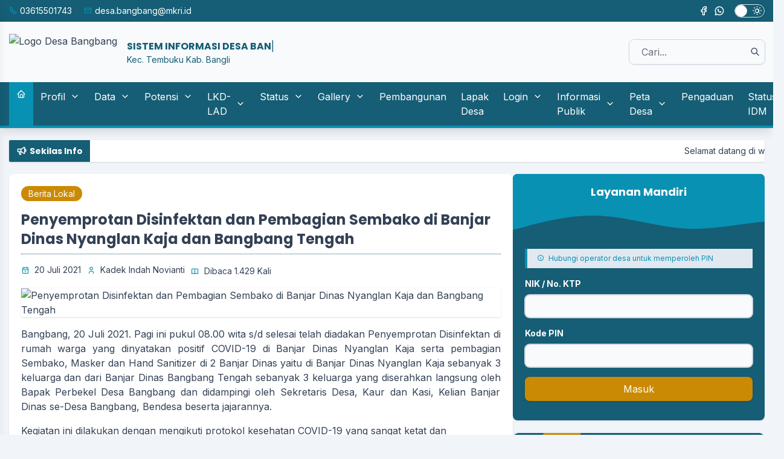

--- FILE ---
content_type: text/html; charset=UTF-8
request_url: https://bangbang.desa.id/artikel/2021/7/20/penyemprotan-disinfektan-dan-pembagian-sembako-di-banjar-dinas-nyanglan-kaja-dan-bangbang-tengah
body_size: 153187
content:
<!DOCTYPE html>
<html lang="en">
<head>
    <meta charset="UTF-8">
<meta http-equiv="X-UA-Compatible" content="IE=edge">
<meta http-equiv="Content-Type" content="text/html; charset=utf-8" />
<meta name="viewport" content="width=device-width, initial-scale=1" />
<meta name="google" content="notranslate" />
<meta name="theme" content="Silir" />
<meta name="designer" content="Diki Siswanto" />
<meta name="theme:designer" content="Diki Siswanto" />
<meta name="theme:version" content="v5.1.2" />
<meta name="opensid:version" content="2512.0.0-premium" />
<meta name="theme-color" content="#efefef">
<meta name="keywords' content="Website Resmi Desa Bangbang  Kecamatan Tembuku, Kabupaten Bangli, Provinsi  Bali" />
<meta property="og:site_name" content="Desa Bangbang"/>
<meta property="og:type" content="article"/>
<link rel="canonical" href="https://bangbang.desa.id/"/>
<meta name="robots" content="index, follow, max-image-preview:large, max-snippet:-1, max-video-preview:-1"/>
<meta name="subject" content="Situs Web Desa">
<meta name="copyright" content="Desa Bangbang">
<meta name="language" content="Indonesia">
<meta name="Classification" content="Government">
<meta name="url" content="https://bangbang.desa.id/">
<meta name="identifier-URL" content="https://bangbang.desa.id/">
<meta name="category" content="Desa, Pemerintahan">
<meta name="coverage" content="Worldwide">
<meta name="distribution" content="Global">
<meta name="rating" content="General">
<meta name="revisit-after" content="7 days">
<meta name="revisit-after" content="7"/>
<meta name="webcrawlers" content="all"/>
<meta name="rating" content="general"/>
<meta name="spiders" content="all"/>
<link rel="alternate" type="application/rss+xml" title="Feed Desa Bangbang" href="https://bangbang.desa.id/sitemap"/>

  <title>Penyemprotan Disinfektan dan Pembagian Sembako di Banjar Dinas Nyanglan Kaja dan Bangbang Tengah - Desa Bangbang</title>
  <meta name="description" content="Bangbang, 20 Juli 2021. Pagi ini pukul 08.00 wita s/d selesai telah diadakan Penyemprotan Disinfektan di rumah warga yang dinyatakan positif COVID-19 " />
  <meta property="og:title" content="Penyemprotan Disinfektan dan Pembagian Sembako di Banjar Dinas Nyanglan Kaja dan Bangbang Tengah"/>
  <meta itemprop="name" content="Penyemprotan Disinfektan dan Pembagian Sembako di Banjar Dinas Nyanglan Kaja dan Bangbang Tengah"/>
  <meta itemprop='description' content="Bangbang, 20 Juli 2021. Pagi ini pukul 08.00 wita s/d selesai telah diadakan Penyemprotan Disinfektan di rumah warga yang dinyatakan positif COVID-19 " />
      <meta property="og:image" content="https://bangbang.desa.id/desa/upload/artikel/kecil_1626751108_IMG-20210720-WA0054.jpg"/>
    <meta itemprop="image" content="https://bangbang.desa.id/desa/upload/artikel/kecil_1626751108_IMG-20210720-WA0054.jpg"/>
    <meta property='og:description' content="Bangbang, 20 Juli 2021. Pagi ini pukul 08.00 wita s/d selesai telah diadakan Penyemprotan Disinfektan di rumah warga yang dinyatakan positif COVID-19 " />
<meta property='og:url' content="https://bangbang.desa.id/artikel/2021/7/20/penyemprotan-disinfektan-dan-pembagian-sembako-di-banjar-dinas-nyanglan-kaja-dan-bangbang-tengah" />
<link rel="shortcut icon" href="https://bangbang.desa.id/desa/logo/favicon.ico" />
<link rel="manifest" id="manifest">
<noscript>You must have JavaScript enabled in order to use this theme. Please enable JavaScript and then reload this page in order to continue.</noscript>
<script src="https://cdnjs.cloudflare.com/ajax/libs/jquery/3.5.1/jquery.min.js"></script>
<script src="https://cdnjs.cloudflare.com/ajax/libs/leaflet/1.1.0/leaflet.js"></script>
<script src="https://cdnjs.cloudflare.com/ajax/libs/leaflet-providers/1.6.0/leaflet-providers.min.js"></script>
<script src="https://cdnjs.cloudflare.com/ajax/libs/mapbox-gl/1.11.1/mapbox-gl.min.js"></script>
<script src="https://cdnjs.cloudflare.com/ajax/libs/mapbox-gl-leaflet/0.0.14/leaflet-mapbox-gl.min.js"></script>
<script src="https://cdnjs.cloudflare.com/ajax/libs/jquery.cycle2/2.1.6/jquery.cycle2.min.js"></script>
<script src="https://cdnjs.cloudflare.com/ajax/libs/jquery.cycle2/2.1.6/jquery.cycle2.carousel.min.js"></script>
<script src="https://bangbang.desa.id/assets/js/peta.js"></script>
<script>
  const BASE_URL = 'https://bangbang.desa.id/';
  const SITE_URL = 'https://bangbang.desa.id/';
  const setting  = {"penomoran_surat":"2","tgl_data_lengkap_aktif":"1","tampilkan_kehadiran":"1","ip_adress_kehadiran":"125.167.96.45","mac_adress_kehadiran":"","jumlah_gambar_slider":"10","login_otp":"1","otp_expiry_minutes":"5","otp_resend_cooldown":"30","sebutan_singkatan_kadus":"Kepala Dusun","sinkronisasi_opendk":"0","tinggi_header_surat_dinas":"3.5","tinggi_footer_surat_dinas":"2","header_surat_dinas":"\u003Ctable style=\u0022border-collapse: collapse; width: 100%;\u0022\u003E\n            \u003Ctbody\u003E\n            \u003Ctr\u003E\n            \u003Ctd style=\u0022width: 10%;\u0022\u003E[logo]\u003C\/td\u003E\n            \u003Ctd style=\u0022text-align: center; width: 90%;\u0022\u003E\n            \u003Cp style=\u0022margin: 0; text-align: center;\u0022\u003E\u003Cspan style=\u0022font-size: 14pt;\u0022\u003EPEMERINTAH [SEbutan_kabupaten] [NAma_kabupaten] \u003Cbr\u003EKECAMATAN [NAma_kecamatan]\u003Cstrong\u003E\u003Cbr\u003E[SEbutan_desa] [NAma_desa] \u003C\/strong\u003E\u003C\/span\u003E\u003C\/p\u003E\n            \u003Cp style=\u0022margin: 0; text-align: center;\u0022\u003E\u003Cem\u003E\u003Cspan style=\u0022font-size: 10pt;\u0022\u003E[Alamat_desA]\u003C\/span\u003E\u003C\/em\u003E\u003C\/p\u003E\n            \u003C\/td\u003E\n            \u003C\/tr\u003E\n            \u003C\/tbody\u003E\n            \u003C\/table\u003E\n            \u003Chr style=\u0022border: 3px solid;\u0022\u003E","footer_surat_dinas":"\u003Ctable style=\u0022border-collapse: collapse; width: 100%; height: 10px;\u0022 border=\u00220\u0022\u003E\n            \u003Ctbody\u003E\n            \u003Ctr\u003E\n            \u003Ctd style=\u0022width: 11.2886%; height: 10px;\u0022\u003E[kode_desa]\u003C\/td\u003E\n            \u003Ctd style=\u0022width: 78.3174%; height: 10px;\u0022\u003E\n            \u003Cp style=\u0022text-align: center;\u0022\u003E\u00a0\u003C\/p\u003E\n            \u003C\/td\u003E\n            \u003Ctd style=\u0022width: 10.3939%; height: 10px; text-align: right;\u0022\u003E[KOde_surat]\u003C\/td\u003E\n            \u003C\/tr\u003E\n            \u003C\/tbody\u003E\n            \u003C\/table\u003E","footer_surat_dinas_tte":"\u003Ctable style=\u0022border-collapse: collapse; width: 100%; height: 10px;\u0022 border=\u00220\u0022\u003E\n            \u003Ctbody\u003E\n            \u003Ctr\u003E\n            \u003Ctd style=\u0022width: 11.2886%; height: 10px;\u0022\u003E[kode_desa]\u003C\/td\u003E\n            \u003Ctd style=\u0022width: 78.3174%; height: 10px;\u0022\u003E\n            \u003Cp style=\u0022text-align: center;\u0022\u003E\u00a0\u003C\/p\u003E\n            \u003C\/td\u003E\n            \u003Ctd style=\u0022width: 10.3939%; height: 10px; text-align: right;\u0022\u003E[KOde_surat]\u003C\/td\u003E\n            \u003C\/tr\u003E\n            \u003C\/tbody\u003E\n            \u003C\/table\u003E","font_surat_dinas":"Arial","format_nomor_surat_dinas":"[kode_surat]\/[nomor_surat, 3]\/[kode_desa]\/[bulan_romawi]\/[tahun]","format_tanggal_surat_dinas":"d F Y","surat_dinas_margin":"{\u0022kiri\u0022:1.7800000000000000266453525910037569701671600341796875,\u0022atas\u0022:0.63000000000000000444089209850062616169452667236328125,\u0022kanan\u0022:1.7800000000000000266453525910037569701671600341796875,\u0022bawah\u0022:1.37000000000000010658141036401502788066864013671875}","rentang_waktu_notifikasi_rilis":"7","sebutan_anjungan_mandiri":"Anjungan Desa Mandiri","jumlah_gambar_galeri":"4","urutan_gambar_galeri":"acak","penomoran_surat_dinas":"2","panjang_nomor_surat_dinas":"3","gambar_sinergi_program_perbaris":"2","rentang_waktu_masuk":"10","compatible_version_general":"26.07","sumber_penduduk_berulang_surat":"0","latar_kehadiran":"dJpxg_1765158325latar_kehadiran.jpg","id_pengunjung_kehadiran":"6aba79547cde694d01c175ec8a71ee60","sebutan_singkatan_kepala_dusun":"Kadus","warna_anjungan":"nature","pencahayaan_anjungan":"light","rentang_waktu_keluar":"10","sebutan_dusun":"dusun","website_title":"Website Resmi","layanan_mandiri":"1","buku_tamu_kamera":"1","surat_kelahiran_terkait_penduduk":"[]","artikel_statis":"[\u0022statis\u0022,\u0022agenda\u0022,\u0022keuangan\u0022]","masa_akun_pengguna":"1","aktifkan_sms":"0","icon_pembangunan_peta":"https:\/\/bangbang.desa.id\/desa\/upload\/gis\/lokasi\/point\/construction.png","jumlah_aduan_pengguna":"1","sebutan_pemerintah_desa":"Pemerintah Desa","sebutan_dtks":"Data Terpadu Kesejahteran Sosial","jenis_peta":"5","login_title":"OpenSID","mapbox_key":"","sebutan_kepala_dusun":"kawil","sembunyikan_sensor_nama_pelapor":"1","tampilkan_pendaftaran":"0","link_feed":"https:\/\/www.covid19.go.id\/feed\/","surat_kematian_terkait_penduduk":"[]","masa_akun_tidak_aktif":"30","hubung_warga_balas_otomatis":"Terima kasih pesan Anda telah kami terima.","icon_lapak_peta":"https:\/\/bangbang.desa.id\/desa\/upload\/gis\/lokasi\/point\/fastfood.png","sebutan_pj_kepala_desa":"Pj.","sebutan_lengkap_regsosek":"Registrasi Sosial Ekonomi 2022","tampilkan_status_kehadiran_pada_hari_libur":"1","ukuran_lebar_bagan":"800","motto_desa":"","surat_pindah_keluar_terkait_penduduk":"[]","jenis_trigger_nonaktifkan_akun":"manual","apbdes_tahun":"2025","sebutan_singkat_regsosek":"REGSOSEK2022.K","pesan_singkat_wa":"Saya ingin membeli [nama_produk] yang anda tawarkan di Lapak Desa [link_web]","tampil_luas_peta":"0","web_artikel_per_page":"9","apbdes_footer":"1","surat_hilang_terkait_penduduk":"[]","media_sosial_pemerintah_desa":"[\u0022facebook\u0022,\u0022twitter\u0022,\u0022youtube\u0022,\u0022instagram\u0022,\u0022whatsapp\u0022,\u0022telegram\u0022]","jumlah_produk_perhalaman":"10","min_zoom_peta":"1","apbdes_footer_all":"0","sebutan_nip_desa":"NIPD","branding_desa":"LAYANAN MANDIRI","surat_pindah_masuk_terkait_penduduk":"[]","banyak_foto_tiap_produk":"3","max_zoom_peta":"30","admin_title":"Sistem Informasi","covid_desa":"0","tampilkan_tombol_peta":"[\u0022Statistik Penduduk\u0022, \u0022Statistik Bantuan\u0022, \u0022Aparatur Desa\u0022, \u0022Kepala Wilayah\u0022]","surat_pergi_terkait_penduduk":"[]","jumlah_pengajuan_produk":"3","sebutan_desa":"desa","covid_rss":"0","default_tampil_peta_wilayah":"","sebutan_kecamatan":"kecamatan","daftar_penerima_bantuan":"1","default_tampil_peta_infrastruktur":"","sebutan_kecamatan_singkat":"kec.","statistik_chart_3d":"1","tampilkan_cdesa_petaweb":"1","sebutan_camat":"camat","sembunyikan_nama_penerima_bantuan":"0","ikuti_hari_libur_terdaftar":"0","sebutan_kabupaten":"kabupaten","sembunyikan_alamat_penerima_bantuan":"0","sebutan_kabupaten_singkat":"kab.","timezone":"Asia\/Makassar","warna_tema_admin":"skin-blue","enable_track":"1","offline_mode":"0","sumber_gambar_slider":"2","inspect_element":"1","google_recaptcha":"0","email_notifikasi":"0","dashboard_program_bantuan":"1","panjang_nomor_surat":"","format_nomor_surat":"[kode_surat]\/[nomor_surat, 3]\/[kode_desa]\/[bulan_romawi]\/[tahun]","telegram_notifikasi":"0","penggunaan_server":"1\t","notifikasi_reset_pin":"HALO [nama],\r\n            BERIKUT ADALAH KODE PIN YANG BARU SAJA DIHASILKAN,\r\n            KODE PIN INI SANGAT RAHASIA\r\n            JANGAN BERIKAN KODE PIN KEPADA SIAPA PUN,\r\n            TERMASUK PIHAK YANG MENGAKU DARI DESA ANDA.\r\n            KODE PIN: [pin]\r\n            JIKA BUKAN ANDA YANG MELAKUKAN RESET PIN TERSEBUT\r\n            SILAHKAN LAPORKAN KEPADA OPERATOR DESA\r\n            LINK : [website] ","notifikasi_koneksi":"1","notifikasi_pengajuan_surat":"Segera cek Halaman Admin, penduduk atas nama [nama_penduduk] telah mengajukan [judul_surat] melalui [melalui] pada tanggal [tanggal]\r\n\r\nTERIMA KASIH.      ","current_version":"25.12","footer_surat_tte":"\n        \u003Ctable style=\u0022border-collapse: collapse; width: 100%; height: 10px;\u0022 border=\u00220\u0022\u003E\n        \u003Ctbody\u003E\n        \u003Ctr\u003E\n        \u003Ctd style=\u0022width: 11.2886%; height: 10px;\u0022\u003E[kode_desa]\u003C\/td\u003E\n        \u003Ctd style=\u0022width: 78.3174%; height: 10px;\u0022\u003E\n        \u003Cp style=\u0022text-align: center;\u0022\u003E\u0026nbsp;\u003C\/p\u003E\n        \u003C\/td\u003E\n        \u003Ctd style=\u0022width: 10.3939%; height: 10px; text-align: right;\u0022\u003E[KOde_surat]\u003C\/td\u003E\n        \u003C\/tr\u003E\n        \u003C\/tbody\u003E\n        \u003C\/table\u003E\n        \u003Ctable style=\u0022border-collapse: collapse; width: 100%; height: 10px;\u0022 border=\u00220\u0022\u003E\n        \u003Ctbody\u003E\n        \u003Ctr\u003E\n        \u003Ctd style=\u0022width: 15%;\u0022\u003E\u003Cdiv style=\u0022max-height: 73px;\u0022\u003E[logo_bsre]\u003C\/div\u003E\u003C\/td\u003E\n        \u003Ctd style=\u0022width: 60%; text-align: left; vertical-align: top;\u0022\u003E\n        \u003Cul style=\u0022font-size: 6pt;\u0022\u003E\n        \u003Cli style=\u0022font-size: 6pt;\u0022\u003E\u003Cspan style=\u0022font-size: 6pt;\u0022\u003EUU ITE No. 11 Tahun 2008 Pasal 5 ayat 1 \u0022Informasi Elektronik dan\/atau hasil cetaknya merupakan alat bukti hukum yang sah\u0022.\u003C\/span\u003E\u003C\/li\u003E\n        \u003Cli style=\u0022font-size: 6pt;\u0022\u003E\u003Cspan style=\u0022font-size: 6pt;\u0022\u003EDokumen ini tertanda ditandatangani secara elektronik menggunakan sertifikat elektronik yang diterbitkan BSrE.\u003C\/span\u003E\u003C\/li\u003E\n        \u003Cli style=\u0022font-size: 6pt;\u0022\u003E\u003Cspan style=\u0022font-size: 6pt;\u0022\u003ESurat ini dapat dibuktikan keasliannya dengan menggunakan qr code yang telah tersedia.\u003C\/span\u003E\u003C\/li\u003E\n        \u003C\/ul\u003E\n        \u003C\/td\u003E\n        \u003Ctd style=\u0022width: 25%; text-align: center;\u0022\u003E[qr_bsre]\u003C\/td\u003E\n        \u003C\/tr\u003E\n        \u003C\/tbody\u003E\n        \u003C\/table\u003E\n    ","tampilan_anjungan":"0","tampilan_anjungan_waktu":"30","tampilan_anjungan_slider":null,"tampilan_anjungan_video":null,"tampilan_anjungan_audio":"0","tahun_idm":"2024","header_surat":"\u003Ctable style=\u0022border-collapse: collapse; width: 100%;\u0022\u003E\r\n\u003Ctbody\u003E\r\n\u003Ctr style=\u0022height: 200px;\u0022\u003E\r\n\u003Ctd style=\u0022width: 26%; text-align: center; vertical-align: middle; zoom: 1.5;\u0022\u003E[logo]\u003C\/td\u003E\r\n\u003Ctd style=\u0022text-align: center; width: 74%;\u0022\u003E\r\n\u003Cp style=\u0022margin: 0px; text-align: center; line-height: 1.5;\u0022\u003E\u003Cspan style=\u0022font-size: 14pt; font-family: bali_jelih_std;\u0022\u003Ep) m) ri n\u00d3; \u0026nbsp;ed \u00b4\u0026nbsp; \u0026nbsp;b *b*,\u003C\/span\u003E\u003C\/p\u003E\r\n\u003Cp style=\u0022margin: 0px; text-align: center; line-height: 1.5;\u0022\u003E\u003Cspan style=\u0022font-size: 14pt;\u0022\u003E\u003Cspan style=\u0022font-size: 15pt;\u0022\u003E\u003Cstrong\u003E\u003Cspan style=\u0022font-family: \u0027bookman old style\u0027;\u0022\u003EPEMERINTAH DESA BANGBANG\u003C\/span\u003E\u003C\/strong\u003E\u003C\/span\u003E\u003C\/span\u003E\u003C\/p\u003E\r\n\u003Cp style=\u0022margin: 0px; text-align: center; line-height: 1.5;\u0022\u003E\u003Cspan style=\u0022font-size: 14pt;\u0022\u003E\u003Cspan style=\u0022font-family: bali_jelih_std;\u0022\u003Ek) c m t n\/, t) m\u00ae ku, k vU p et n\/, b \u00a3\u00dei,\u003C\/span\u003E\u0026nbsp;\u003Cbr\u003E\u003Cstrong\u003E\u003Cspan style=\u0022font-family: \u0027bookman old style\u0027;\u0022\u003EKECAMATAN TEMBUKU KABUPATEN BANGLI\u003C\/span\u003E\u003Cbr\u003E\u003C\/strong\u003E\u003C\/span\u003E\u003C\/p\u003E\r\n\u003Cp style=\u0022margin: 0px; text-align: center; line-height: 1;\u0022\u003E\u003Cspan style=\u0022font-size: 12pt; font-family: bali_jelih_std;\u0022\u003Ej l n\u00c9 y b) s k\u00f8; eN\u00ff,22, \u0026nbsp;b Z\u00e9(\u00ffdi n s\/,b *b*, ed \u00b4b*b*,\u003C\/span\u003E\u003C\/p\u003E\r\n\u003Cp style=\u0022margin: 0cm 0cm 0.0001pt; text-align: center; background: white; line-height: 1;\u0022 align=\u0022center\u0022\u003E\u003Cspan style=\u0022font-size: 10pt; font-family: \u0027times new roman\u0027, times;\u0022\u003E\u003Cspan style=\u0022color: black;\u0022\u003EJalan Raya Besakih No. 22,\u0026nbsp; Banjar Dinas Bangbang, Desa Bangbang\u003Cbr\u003E\u003C\/span\u003E\u003Cspan style=\u0022color: #000000;\u0022\u003E\u003Cspan style=\u0022font-size: 10pt;\u0022\u003EWebsite\u003C\/span\u003E : \u003Cspan style=\u0022font-size: 10pt;\u0022\u003Ehttps:\/\/\u003C\/span\u003Ebangbang.desa.id | Telp. (0366)5501743\u003Cbr\u003E\u003C\/span\u003E\u003C\/span\u003E\u003Cspan style=\u0022font-size: 10pt; font-family: \u0027times new roman\u0027, times;\u0022\u003E\u003Cspan style=\u0022color: #000000;\u0022\u003EEmail: desa.bangbang@mkri.id | 80671\u003C\/span\u003E\u003C\/span\u003E\u003C\/p\u003E\r\n\u003C\/td\u003E\r\n\u003C\/tr\u003E\r\n\u003C\/tbody\u003E\r\n\u003C\/table\u003E\r\n\u003Chr style=\u0022border: 2px solid;\u0022\u003E","tinggi_header":"4","footer_surat":"\u003Ctable style=\u0022border-collapse: collapse; width: 100%; height: 56px;\u0022 border=\u00220\u0022\u003E\r\n\u003Ctbody\u003E\r\n\u003Ctr style=\u0022height: 16.3906px;\u0022\u003E\r\n\u003Ctd style=\u0022width: 82.6362%; height: 16.3906px; text-align: left; line-height: 1;\u0022\u003E\u003Cspan style=\u0022font-size: 12pt; font-family: \u0027times new roman\u0027, times;\u0022\u003E\u003Cem\u003ESurat ini Dicetak dari Sistem Informasi Desa Bangbang\u003C\/em\u003E\u003C\/span\u003E\u003C\/td\u003E\r\n\u003Ctd style=\u0022width: 3.76036%; height: 16.3906px;\u0022\u003E\r\n\u003Cp style=\u0022text-align: center;\u0022\u003E\u0026nbsp;\u003C\/p\u003E\r\n\u003C\/td\u003E\r\n\u003Ctd style=\u0022width: 13.6035%; height: 16.3906px; text-align: right; line-height: 1;\u0022\u003E\u003Cspan style=\u0022font-size: 12pt; font-family: \u0027times new roman\u0027, times;\u0022\u003E\u003Cem\u003E[kode_desa]\u003C\/em\u003E\u003C\/span\u003E\u003C\/td\u003E\r\n\u003C\/tr\u003E\r\n\u003C\/tbody\u003E\r\n\u003C\/table\u003E","tinggi_footer":"2","font_surat":"Arial","verifikasi_kades":"0","verifikasi_sekdes":"0","tte":"0","anjungan_artikel":"","visual_tte":"0","visual_tte_gambar":"","visual_tte_weight":"100","visual_tte_height":"100","anjungan_teks_berjalan":"","anjungan_profil":"3","anjungan_slide":"","anjungan_video":"","anjungan_youtube":"https:\/\/www.youtube.com\/embed\/PuxiuH-YUF4","latar_login_mandiri":"latar_login_mandiri.jpg","latar_website":"1765034606latar_website.jpg","latar_login":"1764549404latar_login.jpg","warna_tema":"#eab308","lock_theme":"1","surat_margin":"{\u0022kiri\u0022:\u00222.5\u0022,\u0022atas\u0022:\u00220.63\u0022,\u0022kanan\u0022:\u00221.78\u0022,\u0022bawah\u0022:\u00221.00\u0022}","ganti_data_kosong":"-","nonaktifkan_rtf":"0","format_tanggal_surat":"d F Y","form_penduduk_luar":"{\u00222\u0022:{\u0022title\u0022:\u0022PENDUDUK LUAR Desa\u0022,\u0022input\u0022:\u0022nama,no_ktp\u0022},\u00223\u0022:{\u0022title\u0022:\u0022PENDUDUK LUAR Desa (LENGKAP)\u0022,\u0022input\u0022:\u0022nama,no_ktp,tempat_lahir,tanggal_lahir,jenis_kelamin,agama,pendidikan_kk,pekerjaan,warga_negara,alamat,golongan_darah,status_perkawinan,tanggal_perkawinan,shdk,no_paspor,no_kitas,nama_ayah,nama_ibu,no_kk,kepala_kk\u0022}}","user_admin":1,"sebutan_kepala_desa":"Kepala Desa","sebutan_sekretaris_desa":"Sekretaris Desa","multi_desa":false,"multi_database":false,"anjungan_layar":1,"surat_margin_cm_to_mm":[25,6.29999999999999982236431605997495353221893310546875,17.800000000000000710542735760100185871124267578125,10],"surat_dinas_margin_cm_to_mm":[17.800000000000000710542735760100185871124267578125,6.29999999999999982236431605997495353221893310546875,17.800000000000000710542735760100185871124267578125,13.7000000000000010658141036401502788066864013671875]};
  const config   = {"id":1,"nama_desa":"Bangbang","kode_desa":"5106032005","kode_pos":80671,"kode_desa_bps":"5106032005","nama_kecamatan":"Tembuku","kode_kecamatan":"510603","nama_kepala_camat":"I PUTU SUMARDIANA, S.STP.MA","nip_kepala_camat":"198206192000121001","nama_kabupaten":"Bangli","kode_kabupaten":"5106","nama_propinsi":"Bali","kode_propinsi":"51","logo":"Jpxg7_1765852863_logo-2023-sedang.png","lat":"-8.446375264619924","lng":"115.40347248315814","zoom":14,"map_tipe":"HYBRID","path":"[[[[-8.45891868744115,115.3942108154297],[-8.461207590498661,115.39652824401857],[-8.462394735703285,115.39996147155763],[-8.463412285823091,115.4011631011963],[-8.462225143755246,115.40210723876955],[-8.461207590498661,115.40305137634279],[-8.460444423792012,115.40184974670412],[-8.457139857263993,115.40253639221193],[-8.454935126043772,115.40245056152345],[-8.45451113782478,115.40399551391603],[-8.452899978339532,115.40296554565431],[-8.4526531042229,115.40416717529298],[-8.4526531042229,115.40416717529298],[-8.451720324004114,115.40536880493165],[-8.450957138510372,115.40554046630861],[-8.44985475679743,115.40717124938965],[-8.448073979682185,115.40863037109376],[-8.44620839483976,115.40863037109376],[-8.444088401115428,115.40940284729005],[-8.441768713559304,115.41206359863281],[-8.438715883796498,115.41343688964845],[-8.437528665704464,115.411376953125],[-8.434306198204306,115.4132652282715],[-8.430744492332805,115.41412353515626],[-8.427013146222356,115.41395187377931],[-8.424408860751004,115.41549682617189],[-8.421355893876713,115.41652679443361],[-8.416267562237218,115.41240692138672],[-8.417285233915205,115.40897369384767],[-8.424408860751004,115.40897369384767],[-8.429497085331908,115.40897369384767],[-8.44001253722438,115.4051971435547],[-8.44713574518955,115.40107727050783],[-8.453810195467627,115.39592742919923]]]]","alamat_kantor":"Jalan Raya Besakih No 22 Banjar Dinas Bangbang, Desa Bangbang","email_desa":"desa.bangbang@mkri.id","telepon":"03615501743","nomor_operator":null,"website":"http:\/\/www.bangbang.desa.id","kantor_desa":"xjkKs_1765852890_DSC01097_(1).webp","warna":"#000000","created_at":"2025-03-08T05:45:40.000000Z","created_by":1,"updated_at":"2025-12-16T10:45:45.000000Z","updated_by":1,"pamong_id":0,"nip_kepala_desa":"","nama_kepala_desa":"PANDE PANDU WINATA, A.Md.Kep","path_logo":"Jpxg7_1765852863_logo-2023-sedang.png","path_kantor_desa":"xjkKs_1765852890_DSC01097_(1).webp"};
  const COVID_PROVINCE_CODE = undefined;
  const APP_TITLE = 'Desa Bangbang';
  const APP_SHORT_TITLE = 'Desa Bangbang';
  const APP_DESCRIPTION = `Aplikasi ${APP_TITLE}`;
  const LOGO_URL = '';
  const SW_URL = 'https://bangbang.desa.id/sw.js';
  const PROXY_ENDPOINT_COVID_API = 'https://bangbang.desa.id/ambil_data_covid';
  const THEME_TIMESTAMP = '20250802';
  const IS_RAMADHAN = false;
  if ( IS_RAMADHAN ) {
    localStorage.setItem('colorScheme', 'ramadhan');
  }
</script>  <link as="style" href="https://cdnjs.cloudflare.com/ajax/libs/aos/2.3.4/aos.css" onload="this.onload=null;this.rel='stylesheet'" rel="preload" />
<link as="style" href="https://cdnjs.cloudflare.com/ajax/libs/datatables/1.10.20/css/jquery.dataTables.min.css" onload="this.onload=null;this.rel='stylesheet'" rel="preload" />
<link as="style" href="https://cdnjs.cloudflare.com/ajax/libs/highcharts/8.2.0/css/highcharts.min.css" onload="this.onload=null;this.rel='stylesheet'" rel="preload" />
<link as="style" href="https://cdnjs.cloudflare.com/ajax/libs/fancybox/3.5.7/jquery.fancybox.min.css" onload="this.onload=null;this.rel='stylesheet'" rel="preload" />
<link as="style" href="https://cdnjs.cloudflare.com/ajax/libs/leaflet/1.1.0/leaflet.css" onload="this.onload=null;this.rel='stylesheet'" rel="preload" />
<link as="style" href="https://cdnjs.cloudflare.com/ajax/libs/mapbox-gl/1.11.1/mapbox-gl.min.css" onload="this.onload=null;this.rel='stylesheet'" rel="preload" />
<link href="https://fonts.googleapis.com" rel="preconnect" />
<link href="https://fonts.gstatic.com" rel="preconnect" />
<link as="style" href="https://fonts.googleapis.com/css2?family=Poppins:wght@400;700&family=Inter:wght@400;500;600;700&display=swap" onload="this.onload=null;this.rel='stylesheet'" rel="preload" />
<link as="style" href="https://cdnjs.cloudflare.com/ajax/libs/ionicons/2.0.0/css/ionicons.min.css" onload="this.onload=null;this.rel='stylesheet'" rel="preload" />
<link as="style" href="https://cdnjs.cloudflare.com/ajax/libs/animate.css/4.1.1/animate.compat.min.css" onload="this.onload=null;this.rel='stylesheet'" rel="preload" />
<link as="style" href="https://cdnjs.cloudflare.com/ajax/libs/OwlCarousel2/2.3.4/assets/owl.carousel.min.css" onload="this.onload=null;this.rel='stylesheet'" rel="preload" />
<link as="style" href="https://cdnjs.cloudflare.com/ajax/libs/tabler-icons/3.28.1/tabler-icons.min.css" onload="this.onload=null;this.rel='stylesheet'" rel="preload">
<link rel="stylesheet" href="https://bangbang.desa.id/theme_asset/desa-silir-web-theme?file=css%2Fstyle.min.css%3Fv5.1.2&amp;v=2512.0.0" id="main-css">
<link rel="stylesheet" href="https://bangbang.desa.id/theme_asset/desa-silir-web-theme?file=css%2Fcustom.css%3Fv5.1.2&amp;v=2512.0.0">
  <style>
    [data-theme=custom] {
      --primary-color: #155e75;
      --secondary-color: #0891b2;
      --accent-color: #ca8a04;
    }
  </style>
      <style>
    .alert-success {
      background-color: #c3e6cb;
      border-color: #c3e6cb;
      color: #3c763d;
    }

    .alert-danger {
      background-color: #f5c6cb;
      border-color: #f5c6cb;
      color: #a94442;
    }

    .alert-warning {
      background-color: #ffeeba;
      border-color: #ffeeba;
      color: #8a6d3b;
    }

    .alert-info {
      background-color: #bee5eb;
      border-color: #bee5eb;
      color: #31708f;
    }
  </style>
  <style>
    @media (min-width: 1024px) {
      .lg\:col-span-4 {
        grid-column: span 4 / span 4;
      }
    }
  </style>
  <style>
    .nav-tabs .active {
      /* color: var(--primary-color); */
      border: 1px solid #bcbcbc !important;
      border-bottom: 0 !important;
      margin-bottom: -2px;
      background-color: #fff;
      padding: 5px 10px;
      border-radius: 5px 5px 0 0;
    }
    .dark .nav-tabs .active {
      background-color: rgb(45 55 72 / var(--tw-bg-opacity));
      color: white;
    }
  </style>
  <style>
    #sinergi_program
    {
      text-align: center;
    }

    #sinergi_program table
    {
      margin: auto;
    }

    #sinergi_program img
    {
      max-width: 100%;
      max-height: 100%;
      transition: all 0.5s;
      -o-transition: all 0.5s;
      -moz-transition: all 0.5s;
      -webkit-transition: all 0.5s;
    }

    #sinergi_program img:hover
    {
      transition: all 0.3s;
      -o-transition: all 0.3s;
      -moz-transition: all 0.3s;
      -webkit-transition: all 0.3s;
      transform: scale(1.5);
      -moz-transform: scale(1.5);
      -o-transform: scale(1.5);
      -webkit-transform: scale(1.5);
      box-shadow: 2px 2px 6px rgba(0,0,0,0.5);
    }

    #sinergi_program td.cell {
      display: table-cell !important;
    }
  </style>
  <style type="text/css">
    .nav-tabs .active {
      /* color: var(--primary-color); */
      border: 1px solid #bcbcbc !important;
      border-bottom: 0 !important;
      margin-bottom: -2px;
      background-color: #fff;
      padding: 5px 10px;
      border-radius: 5px 5px 0 0;
    }
    .dark .nav-tabs .active {
      background-color: rgb(45 55 72 / var(--tw-bg-opacity));
      color: white;
    }
  </style>
</head>
<body data-theme="custom" x-data="{ drawer: false }">
  <div class="loading">
  <div class="pt-20">
    <img loading="lazy" src="https://bangbang.desa.id/desa/logo/Jpxg7_1765852863_logo-2023-sedang.png" alt="Logo Desa Bangbang" style="height: 6rem" class="w-auto mx-auto pb-2">
    <div class="inline-flex items-center w-full justify-center">
   
        <svg class="animate-spin mr-3 h-5 w-5 text-slate-600 dark:text-white inline-block" xmlns="http://www.w3.org/2000/svg" fill="none" viewBox="0 0 24 24">
          <circle class="opacity-25" cx="12" cy="12" r="10" stroke="currentColor" stroke-width="4"></circle>
          <path class="opacity-75" fill="currentColor" d="M4 12a8 8 0 018-8V0C5.373 0 0 5.373 0 12h4zm2 5.291A7.962 7.962 0 014 12H0c0 3.042 1.135 5.824 3 7.938l3-2.647z"></path>
        </svg>
    <p class="pl-0.5 text-opacity-50">Memuat....</p>
</div>  </div>
  <p class="py-8 font-medium text-sm dark:text-white">Aplikasi Sistem Informasi Desa Bangbang</p>
  </div>
</div>  
    <header class="header" id="header">
  <section class="header-top">
    <div class="header-top-inner">
      <div class="header-top-left">
        <div class="header-top-contact">
           
          <div class="contact-item">
            <span class="icon icon-sm pr-1 text-secondary ti ti-phone"></span>
            <span>03615501743</span>
          </div>
                     
          <div class="contact-item">
            <span class="icon icon-sm pr-1 text-secondary ti ti-mail"></span>
            <span>desa.bangbang@mkri.id</span>
          </div>
                  </div>
      </div>
      <div class="header-top-right">
         
           
            <a href="https://web.facebook.com/pemerintah.bangbang.9" target="_blank" rel="noopener" class="header-top-right-link py-0">
              <span class="ti mx-1 text-lg ti-brand-facebook"></span>
            </a>
                   
                   
                   
                   
           
            <a href="https://api.whatsapp.com/send?phone=OmSwastiastukamidariPemerintahDesaBangbangadayangbisakamibantu" target="_blank" rel="noopener" class="header-top-right-link py-0">
              <span class="ti mx-1 text-lg ti-brand-whatsapp"></span>
            </a>
                          <div class="toggle ml-3">
          <div class="toggle-track">
            <div class="toggle-item dark" title="dark mode"><span class="ti ti-moon text-lg"></span></div>
            <div class="toggle-item light" title="light mode"><span class="ti ti-sun text-lg"></span>
            </div>
          </div>
          <div class="toggle-indicator is-dark"></div>
          <input type="checkbox" class="toggle-check" />
        </div>
      </div>
    </div>
  </section>
  <section class="header-bottom">
    <div class="header-bottom-inner">
      <a href="https://bangbang.desa.id/" class="brand">
        <img loading="lazy" src="https://bangbang.desa.id/desa/logo/Jpxg7_1765852863_logo-2023-sedang.png" alt="Logo Desa Bangbang" class="brand-image">
        <div class="brand-name">
          <span class="brand-title typed">Sistem Informasi Desa Bangbang</span>
          <span id="typed" class="brand-title"></span>
          <p class="brand-tagline">Kec.
            Tembuku
            Kab.
            Bangli</p>
        </div>
      </a>
      <form action="https://bangbang.desa.id/" method="GET" class="form mt-4 lg:mt-0">
        <div class="form-search">
          <input type="search" name="cari" id="cari" class="form-search-input" placeholder="Cari...">
          <button class="form-search-button"><span class="ti ti-search mx-2"></span></button>
        </div>
      </form>
    </div>
  </section>
</header>
  <nav class="main-nav is-sticky hidden lg:block">
  <div class="main-nav-inner">
    <ul class="navigation">
      <div class="navigation-item inline-block lg:hidden uppercase pt-3 pb-1 tracking-wide font-bold text-lg">Menu</div>

      <li class="navigation-item is-active lg:inline-block">
        <a href="https://bangbang.desa.id/" class="navigation-link"><span class="ti ti-home icon icon-base"></span></a>
      </li>
      
       
                 
                    <li class="navigation-item">
            <a href="#" class="navigation-link font-medium font-bold lg:font-normal">Profil
               
                <i class="ti ti-chevron-down icon icon-base ml-2 navigation-icon"></i>
                          </a>
             
              <ul class="navigation-dropdown">
                 
                                    <li class="navigation-dropdown-item">
                    <a href="https://bangbang.desa.id/artikel/2018/09/18/selamat-datang-di-website-resmi-desa-bangbang" class="navigation-dropdown-link">Selamat Datang
                                        </a>
                    <ul class="navigation-subtree"></ul>
                  </li>
                 
                                    <li class="navigation-dropdown-item">
                    <a href="https://bangbang.desa.id/artikel/2018/06/22/sejarah-desa" class="navigation-dropdown-link">Sejarah Desa
                                        </a>
                    <ul class="navigation-subtree"></ul>
                  </li>
                 
                                    <li class="navigation-dropdown-item">
                    <a href="https://bangbang.desa.id/artikel/2016/08/24/visi-dan-misi" class="navigation-dropdown-link">Visi-Misi
                                        </a>
                    <ul class="navigation-subtree"></ul>
                  </li>
                 
                                    <li class="navigation-dropdown-item">
                    <a href="#" class="navigation-dropdown-link">Informasi Publik
                     
                      <i class="ti ti-chevron-right icon icon-base ml-2 navigation-icon"></i>
                                        </a>
                    <ul class="navigation-subtree"><li class="navigation-subtree-item"><a href="https://bangbang.desa.id/peraturan-desa" class="navigation-subtree-link">Produk Hukum</a></li></ul>
                  </li>
                              </ul>
                      </li>
         
                    <li class="navigation-item">
            <a href="#" class="navigation-link font-medium font-bold lg:font-normal">Data
               
                <i class="ti ti-chevron-down icon icon-base ml-2 navigation-icon"></i>
                          </a>
             
              <ul class="navigation-dropdown">
                 
                                    <li class="navigation-dropdown-item">
                    <a href="https://bangbang.desa.id/data-wilayah" class="navigation-dropdown-link">Wilayah Administratif
                                        </a>
                    <ul class="navigation-subtree"></ul>
                  </li>
                 
                                    <li class="navigation-dropdown-item">
                    <a href="https://bangbang.desa.id/data-statistik/rentang-umur" class="navigation-dropdown-link">Rentang Umur Penduduk
                                        </a>
                    <ul class="navigation-subtree"></ul>
                  </li>
                 
                                    <li class="navigation-dropdown-item">
                    <a href="https://bangbang.desa.id/data-statistik/kategori-umur" class="navigation-dropdown-link">Kategori Umur Penduduk
                                        </a>
                    <ul class="navigation-subtree"></ul>
                  </li>
                 
                                    <li class="navigation-dropdown-item">
                    <a href="https://bangbang.desa.id/data-statistik/pendidikan-dalam-kk" class="navigation-dropdown-link">Pendidikan dalam KK
                                        </a>
                    <ul class="navigation-subtree"></ul>
                  </li>
                 
                                    <li class="navigation-dropdown-item">
                    <a href="https://bangbang.desa.id/data-statistik/pekerjaan" class="navigation-dropdown-link">Pekerjaan
                                        </a>
                    <ul class="navigation-subtree"></ul>
                  </li>
                 
                                    <li class="navigation-dropdown-item">
                    <a href="https://bangbang.desa.id/data-statistik/agama" class="navigation-dropdown-link">Agama
                                        </a>
                    <ul class="navigation-subtree"></ul>
                  </li>
                 
                                    <li class="navigation-dropdown-item">
                    <a href="https://bangbang.desa.id/data-statistik/jenis-kelamin" class="navigation-dropdown-link">Jenis Kelamin
                                        </a>
                    <ul class="navigation-subtree"></ul>
                  </li>
                 
                                    <li class="navigation-dropdown-item">
                    <a href="https://bangbang.desa.id/data-statistik/hubungan-dalam-kk" class="navigation-dropdown-link">Hubungan dalam KK
                                        </a>
                    <ul class="navigation-subtree"></ul>
                  </li>
                 
                                    <li class="navigation-dropdown-item">
                    <a href="https://bangbang.desa.id/data-statistik/golongan-darah" class="navigation-dropdown-link">Golongan Darah
                                        </a>
                    <ul class="navigation-subtree"></ul>
                  </li>
                              </ul>
                      </li>
         
                    <li class="navigation-item">
            <a href="#" class="navigation-link font-medium font-bold lg:font-normal">Potensi
               
                <i class="ti ti-chevron-down icon icon-base ml-2 navigation-icon"></i>
                          </a>
             
              <ul class="navigation-dropdown">
                 
                                    <li class="navigation-dropdown-item">
                    <a href="https://bangbang.desa.id/artikel/2018/09/20/potensi-pertanian" class="navigation-dropdown-link">Pertanian
                                        </a>
                    <ul class="navigation-subtree"></ul>
                  </li>
                 
                                    <li class="navigation-dropdown-item">
                    <a href="https://bangbang.desa.id/artikel/2018/09/01/pasar-desa" class="navigation-dropdown-link">Pasar Desa
                                        </a>
                    <ul class="navigation-subtree"></ul>
                  </li>
                 
                                    <li class="navigation-dropdown-item">
                    <a href="https://bangbang.desa.id/artikel/2018/09/01/sarana-prasarana-kesehatan" class="navigation-dropdown-link">Sarana/Prasarana Kesehatan
                                        </a>
                    <ul class="navigation-subtree"></ul>
                  </li>
                 
                                    <li class="navigation-dropdown-item">
                    <a href="https://bangbang.desa.id/artikel/2018/09/20/obyek-wisata" class="navigation-dropdown-link">Obyek Wisata
                                        </a>
                    <ul class="navigation-subtree"></ul>
                  </li>
                 
                                    <li class="navigation-dropdown-item">
                    <a href="https://bangbang.desa.id/artikel/2018/09/01/pendidikan-formal" class="navigation-dropdown-link">Pendidikan Formal
                                        </a>
                    <ul class="navigation-subtree"></ul>
                  </li>
                 
                                    <li class="navigation-dropdown-item">
                    <a href="https://bangbang.desa.id/artikel/2018/09/20/mata-air" class="navigation-dropdown-link">Mata Air
                                        </a>
                    <ul class="navigation-subtree"></ul>
                  </li>
                 
                                    <li class="navigation-dropdown-item">
                    <a href="https://bangbang.desa.id/artikel/2018/09/20/seni-budaya-dan-tradisi" class="navigation-dropdown-link">Seni Budaya
                                        </a>
                    <ul class="navigation-subtree"></ul>
                  </li>
                 
                                    <li class="navigation-dropdown-item">
                    <a href="https://bangbang.desa.id/artikel/2018/09/01/tempat-ibadah" class="navigation-dropdown-link">Tempat Ibadah
                                        </a>
                    <ul class="navigation-subtree"></ul>
                  </li>
                 
                                    <li class="navigation-dropdown-item">
                    <a href="https://bangbang.desa.id/artikel/2018/09/01/balai-banjar" class="navigation-dropdown-link">Balai Banjar
                                        </a>
                    <ul class="navigation-subtree"></ul>
                  </li>
                              </ul>
                      </li>
         
                    <li class="navigation-item">
            <a href="#" class="navigation-link font-medium font-bold lg:font-normal">LKD-LAD
               
                <i class="ti ti-chevron-down icon icon-base ml-2 navigation-icon"></i>
                          </a>
             
              <ul class="navigation-dropdown">
                 
                                    <li class="navigation-dropdown-item">
                    <a href="https://bangbang.desa.id/artikel/2018/06/01/lembaga-pemberdayaan-masyarakat-desa" class="navigation-dropdown-link">LPM Desa
                                        </a>
                    <ul class="navigation-subtree"></ul>
                  </li>
                 
                                    <li class="navigation-dropdown-item">
                    <a href="https://bangbang.desa.id/artikel/2014/04/30/pkk" class="navigation-dropdown-link">PKK
                                        </a>
                    <ul class="navigation-subtree"></ul>
                  </li>
                 
                                    <li class="navigation-dropdown-item">
                    <a href="https://bangbang.desa.id/artikel/2018/06/01/karang-taruna" class="navigation-dropdown-link">Karang Taruna
                                        </a>
                    <ul class="navigation-subtree"></ul>
                  </li>
                 
                                    <li class="navigation-dropdown-item">
                    <a href="https://bangbang.desa.id/artikel/2018/08/04/lembaga-adat" class="navigation-dropdown-link">Lembaga Adat Desa
                                        </a>
                    <ul class="navigation-subtree"></ul>
                  </li>
                              </ul>
                      </li>
         
                    <li class="navigation-item">
            <a href="#" class="navigation-link font-medium font-bold lg:font-normal">Status
               
                <i class="ti ti-chevron-down icon icon-base ml-2 navigation-icon"></i>
                          </a>
             
              <ul class="navigation-dropdown">
                 
                                    <li class="navigation-dropdown-item">
                    <a href="https://bangbang.desa.id/status-idm/2024" class="navigation-dropdown-link">Status IDM
                     
                      <i class="ti ti-chevron-right icon icon-base ml-2 navigation-icon"></i>
                                        </a>
                    <ul class="navigation-subtree"><li class="navigation-subtree-item"><a href="https://bangbang.desa.id/status-idm/2024" class="navigation-subtree-link">Status IDM</a></li></ul>
                  </li>
                 
                                    <li class="navigation-dropdown-item">
                    <a href="https://bangbang.desa.id/status-sdgs" class="navigation-dropdown-link">SDGs Desa
                                        </a>
                    <ul class="navigation-subtree"></ul>
                  </li>
                              </ul>
                      </li>
         
                    <li class="navigation-item">
            <a href="#" class="navigation-link font-medium font-bold lg:font-normal">Gallery
               
                <i class="ti ti-chevron-down icon icon-base ml-2 navigation-icon"></i>
                          </a>
             
              <ul class="navigation-dropdown">
                 
                                    <li class="navigation-dropdown-item">
                    <a href="https://bangbang.desa.id/galeri" class="navigation-dropdown-link">Photo
                                        </a>
                    <ul class="navigation-subtree"></ul>
                  </li>
                 
                                    <li class="navigation-dropdown-item">
                    <a href="https://bangbang.desa.id/artikel/kategori/video-desa" class="navigation-dropdown-link">Video
                                        </a>
                    <ul class="navigation-subtree"></ul>
                  </li>
                              </ul>
                      </li>
         
                    <li class="navigation-item">
            <a href="https://bangbang.desa.id/pembangunan" class="navigation-link font-medium font-bold lg:font-normal">Pembangunan
                          </a>
                      </li>
         
                    <li class="navigation-item">
            <a href="https://bangbang.desa.id/lapak" class="navigation-link font-medium font-bold lg:font-normal">Lapak Desa
                          </a>
                      </li>
         
                    <li class="navigation-item">
            <a href="#" class="navigation-link font-medium font-bold lg:font-normal">Login
               
                <i class="ti ti-chevron-down icon icon-base ml-2 navigation-icon"></i>
                          </a>
             
              <ul class="navigation-dropdown">
                 
                                    <li class="navigation-dropdown-item">
                    <a href="https://bangbang.desa.id/siteman" class="navigation-dropdown-link">Login Admin
                                        </a>
                    <ul class="navigation-subtree"></ul>
                  </li>
                 
                                    <li class="navigation-dropdown-item">
                    <a href="https://bangbang.desa.id/layanan-mandiri/" class="navigation-dropdown-link">Layanan Mandiri
                                        </a>
                    <ul class="navigation-subtree"></ul>
                  </li>
                 
                                    <li class="navigation-dropdown-item">
                    <a href="https://bangbang.desa.id/kehadiran/masuk" class="navigation-dropdown-link">Kehadiran Perangkat
                                        </a>
                    <ul class="navigation-subtree"></ul>
                  </li>
                              </ul>
                      </li>
         
                    <li class="navigation-item">
            <a href="https://bangbang.desa.id/laporan_apbdes" class="navigation-link font-medium font-bold lg:font-normal">Informasi Publik
               
                <i class="ti ti-chevron-down icon icon-base ml-2 navigation-icon"></i>
                          </a>
             
              <ul class="navigation-dropdown">
                 
                                    <li class="navigation-dropdown-item">
                    <a href="https://bangbang.desa.id/informasi-publik" class="navigation-dropdown-link">Informasi Publik
                                        </a>
                    <ul class="navigation-subtree"></ul>
                  </li>
                              </ul>
                      </li>
         
                    <li class="navigation-item">
            <a href="https://bangbang.desa.id/peta" class="navigation-link font-medium font-bold lg:font-normal">Peta Desa
               
                <i class="ti ti-chevron-down icon icon-base ml-2 navigation-icon"></i>
                          </a>
             
              <ul class="navigation-dropdown">
                 
                                    <li class="navigation-dropdown-item">
                    <a href="https://bangbang.desa.id/gis/clear" class="navigation-dropdown-link">Peta Desa
                                        </a>
                    <ul class="navigation-subtree"></ul>
                  </li>
                              </ul>
                      </li>
         
                    <li class="navigation-item">
            <a href="https://bangbang.desa.id/pengaduan" class="navigation-link font-medium font-bold lg:font-normal">Pengaduan
                          </a>
                      </li>
         
                    <li class="navigation-item">
            <a href="https://bangbang.desa.id/data_analisis" class="navigation-link font-medium font-bold lg:font-normal">Status IDM
                          </a>
                      </li>
                  </ul>
  </div>
</nav>
<div class="lg:hidden bg-black/50 fixed left-0 top-0 bottom-0 right-0 w-full h-full z-30" @click="drawer = !drawer" x-show="drawer"></div>
<nav class="bottom-0 bg-slate-50 dark:bg-dark-secondary fixed top-0 w-10/12 z-40 shadow-lg transition-all duration-500 transform pb-16 h-auto overflow-y-auto lg:w-96 lg:overflow-visible lg:bottom-0 -translate-x-full"
  :class="{'-translate-x-full': !drawer, 'translate-x-0': drawer}" id="sidenav">
  <div class="bg-primary text-white px-3 py-5 items-center flex gap-3">
    <img loading="lazy" src="https://bangbang.desa.id/desa/logo/Jpxg7_1765852863_logo-2023-sedang.png" alt="Logo Desa Bangbang" style="width: 10%" class="h-auto flex-shrink-0 object-fit">
    <div>
      <p class="font-bold text-sm font-heading">DESA BANGBANG</p>
      <p class="text-xs">Kec.
          Tembuku,
          Kab.
          Bangli</p>
    </div>
  </div>
  <ul class="relative block divide-y dark:divide-dark-primary">
     
      
       
                <li class="relative" id="nav-0">
          <a href="#" class="flex items-center justify-between text-sm py-3 px-4 h-12 overflow-hidden text-gray-700 dark:text-white text-ellipsis whitespace-nowrap rounded transition duration-300 ease-in-out cursor-pointer" data-mdb-ripple="true" data-mdb-ripple-color="dark" data-bs-parent="#sidenav"
           
            data-bs-toggle="collapse" data-bs-target="#collapsemenu0" aria-controls="collapsemenu0"
                    >
            <span><i class="ti ti-menu mr-1"></i>
            Profil</span>
             
              <span class="ti ti-chevron-down text-lg inline-block font-bold"></span>
                      </a>
           
            <ul class="ml-2 relative accordion-collapse collapse" id="collapsemenu0" aria-labelledby="nav-0"><li class="relative" id="nav-0-0"><a href="https://bangbang.desa.id/artikel/2018/09/18/selamat-datang-di-website-resmi-desa-bangbang" class="flex items-center justify-between text-sm py-3 px-4 h-12 overflow-hidden text-gray-700 dark:text-white text-ellipsis whitespace-nowrap rounded transition duration-300 ease-in-out cursor-pointer"><span><i class="ti ti-menu mr-1"></i>Selamat Datang</span></a></li><li class="relative" id="nav-0-1"><a href="https://bangbang.desa.id/artikel/2018/06/22/sejarah-desa" class="flex items-center justify-between text-sm py-3 px-4 h-12 overflow-hidden text-gray-700 dark:text-white text-ellipsis whitespace-nowrap rounded transition duration-300 ease-in-out cursor-pointer"><span><i class="ti ti-menu mr-1"></i>Sejarah Desa</span></a></li><li class="relative" id="nav-0-2"><a href="https://bangbang.desa.id/artikel/2016/08/24/visi-dan-misi" class="flex items-center justify-between text-sm py-3 px-4 h-12 overflow-hidden text-gray-700 dark:text-white text-ellipsis whitespace-nowrap rounded transition duration-300 ease-in-out cursor-pointer"><span><i class="ti ti-menu mr-1"></i>Visi-Misi</span></a></li><li class="relative" id="nav-0-3"><a href="#" class="flex items-center justify-between text-sm py-3 px-4 h-12 overflow-hidden text-gray-700 dark:text-white text-ellipsis whitespace-nowrap rounded transition duration-300 ease-in-out cursor-pointer" data-bs-toggle="collapse" data-bs-target="#collapsemenu0-3" aria-controls="collapsemenu0-3"><span><i class="ti ti-menu mr-1"></i>Informasi Publik</span><span class="ti ti-chevron-down text-lg inline-block font-bold"></span></a><ul class="ml-2 relative accordion-collapse collapse" id="collapsemenu0-3" aria-labelledby="nav-0-3"><li class="relative" id="nav-0-3-0"><a href="https://bangbang.desa.id/peraturan-desa" class="flex items-center justify-between text-sm py-3 px-4 h-12 overflow-hidden text-gray-700 dark:text-white text-ellipsis whitespace-nowrap rounded transition duration-300 ease-in-out cursor-pointer"><span><i class="ti ti-menu mr-1"></i>Produk Hukum</span></a></li></ul></li></ul>
                  </li>
       
                <li class="relative" id="nav-1">
          <a href="#" class="flex items-center justify-between text-sm py-3 px-4 h-12 overflow-hidden text-gray-700 dark:text-white text-ellipsis whitespace-nowrap rounded transition duration-300 ease-in-out cursor-pointer" data-mdb-ripple="true" data-mdb-ripple-color="dark" data-bs-parent="#sidenav"
           
            data-bs-toggle="collapse" data-bs-target="#collapsemenu1" aria-controls="collapsemenu1"
                    >
            <span><i class="ti ti-menu mr-1"></i>
            Data</span>
             
              <span class="ti ti-chevron-down text-lg inline-block font-bold"></span>
                      </a>
           
            <ul class="ml-2 relative accordion-collapse collapse" id="collapsemenu1" aria-labelledby="nav-1"><li class="relative" id="nav-1-0"><a href="https://bangbang.desa.id/data-wilayah" class="flex items-center justify-between text-sm py-3 px-4 h-12 overflow-hidden text-gray-700 dark:text-white text-ellipsis whitespace-nowrap rounded transition duration-300 ease-in-out cursor-pointer"><span><i class="ti ti-menu mr-1"></i>Wilayah Administratif</span></a></li><li class="relative" id="nav-1-1"><a href="https://bangbang.desa.id/data-statistik/rentang-umur" class="flex items-center justify-between text-sm py-3 px-4 h-12 overflow-hidden text-gray-700 dark:text-white text-ellipsis whitespace-nowrap rounded transition duration-300 ease-in-out cursor-pointer"><span><i class="ti ti-menu mr-1"></i>Rentang Umur Penduduk</span></a></li><li class="relative" id="nav-1-2"><a href="https://bangbang.desa.id/data-statistik/kategori-umur" class="flex items-center justify-between text-sm py-3 px-4 h-12 overflow-hidden text-gray-700 dark:text-white text-ellipsis whitespace-nowrap rounded transition duration-300 ease-in-out cursor-pointer"><span><i class="ti ti-menu mr-1"></i>Kategori Umur Penduduk</span></a></li><li class="relative" id="nav-1-3"><a href="https://bangbang.desa.id/data-statistik/pendidikan-dalam-kk" class="flex items-center justify-between text-sm py-3 px-4 h-12 overflow-hidden text-gray-700 dark:text-white text-ellipsis whitespace-nowrap rounded transition duration-300 ease-in-out cursor-pointer"><span><i class="ti ti-menu mr-1"></i>Pendidikan dalam KK</span></a></li><li class="relative" id="nav-1-4"><a href="https://bangbang.desa.id/data-statistik/pekerjaan" class="flex items-center justify-between text-sm py-3 px-4 h-12 overflow-hidden text-gray-700 dark:text-white text-ellipsis whitespace-nowrap rounded transition duration-300 ease-in-out cursor-pointer"><span><i class="ti ti-menu mr-1"></i>Pekerjaan</span></a></li><li class="relative" id="nav-1-5"><a href="https://bangbang.desa.id/data-statistik/agama" class="flex items-center justify-between text-sm py-3 px-4 h-12 overflow-hidden text-gray-700 dark:text-white text-ellipsis whitespace-nowrap rounded transition duration-300 ease-in-out cursor-pointer"><span><i class="ti ti-menu mr-1"></i>Agama</span></a></li><li class="relative" id="nav-1-6"><a href="https://bangbang.desa.id/data-statistik/jenis-kelamin" class="flex items-center justify-between text-sm py-3 px-4 h-12 overflow-hidden text-gray-700 dark:text-white text-ellipsis whitespace-nowrap rounded transition duration-300 ease-in-out cursor-pointer"><span><i class="ti ti-menu mr-1"></i>Jenis Kelamin</span></a></li><li class="relative" id="nav-1-7"><a href="https://bangbang.desa.id/data-statistik/hubungan-dalam-kk" class="flex items-center justify-between text-sm py-3 px-4 h-12 overflow-hidden text-gray-700 dark:text-white text-ellipsis whitespace-nowrap rounded transition duration-300 ease-in-out cursor-pointer"><span><i class="ti ti-menu mr-1"></i>Hubungan dalam KK</span></a></li><li class="relative" id="nav-1-8"><a href="https://bangbang.desa.id/data-statistik/golongan-darah" class="flex items-center justify-between text-sm py-3 px-4 h-12 overflow-hidden text-gray-700 dark:text-white text-ellipsis whitespace-nowrap rounded transition duration-300 ease-in-out cursor-pointer"><span><i class="ti ti-menu mr-1"></i>Golongan Darah</span></a></li></ul>
                  </li>
       
                <li class="relative" id="nav-2">
          <a href="#" class="flex items-center justify-between text-sm py-3 px-4 h-12 overflow-hidden text-gray-700 dark:text-white text-ellipsis whitespace-nowrap rounded transition duration-300 ease-in-out cursor-pointer" data-mdb-ripple="true" data-mdb-ripple-color="dark" data-bs-parent="#sidenav"
           
            data-bs-toggle="collapse" data-bs-target="#collapsemenu2" aria-controls="collapsemenu2"
                    >
            <span><i class="ti ti-menu mr-1"></i>
            Potensi</span>
             
              <span class="ti ti-chevron-down text-lg inline-block font-bold"></span>
                      </a>
           
            <ul class="ml-2 relative accordion-collapse collapse" id="collapsemenu2" aria-labelledby="nav-2"><li class="relative" id="nav-2-0"><a href="https://bangbang.desa.id/artikel/2018/09/20/potensi-pertanian" class="flex items-center justify-between text-sm py-3 px-4 h-12 overflow-hidden text-gray-700 dark:text-white text-ellipsis whitespace-nowrap rounded transition duration-300 ease-in-out cursor-pointer"><span><i class="ti ti-menu mr-1"></i>Pertanian</span></a></li><li class="relative" id="nav-2-1"><a href="https://bangbang.desa.id/artikel/2018/09/01/pasar-desa" class="flex items-center justify-between text-sm py-3 px-4 h-12 overflow-hidden text-gray-700 dark:text-white text-ellipsis whitespace-nowrap rounded transition duration-300 ease-in-out cursor-pointer"><span><i class="ti ti-menu mr-1"></i>Pasar Desa</span></a></li><li class="relative" id="nav-2-2"><a href="https://bangbang.desa.id/artikel/2018/09/01/sarana-prasarana-kesehatan" class="flex items-center justify-between text-sm py-3 px-4 h-12 overflow-hidden text-gray-700 dark:text-white text-ellipsis whitespace-nowrap rounded transition duration-300 ease-in-out cursor-pointer"><span><i class="ti ti-menu mr-1"></i>Sarana/Prasarana Kesehatan</span></a></li><li class="relative" id="nav-2-3"><a href="https://bangbang.desa.id/artikel/2018/09/20/obyek-wisata" class="flex items-center justify-between text-sm py-3 px-4 h-12 overflow-hidden text-gray-700 dark:text-white text-ellipsis whitespace-nowrap rounded transition duration-300 ease-in-out cursor-pointer"><span><i class="ti ti-menu mr-1"></i>Obyek Wisata</span></a></li><li class="relative" id="nav-2-4"><a href="https://bangbang.desa.id/artikel/2018/09/01/pendidikan-formal" class="flex items-center justify-between text-sm py-3 px-4 h-12 overflow-hidden text-gray-700 dark:text-white text-ellipsis whitespace-nowrap rounded transition duration-300 ease-in-out cursor-pointer"><span><i class="ti ti-menu mr-1"></i>Pendidikan Formal</span></a></li><li class="relative" id="nav-2-5"><a href="https://bangbang.desa.id/artikel/2018/09/20/mata-air" class="flex items-center justify-between text-sm py-3 px-4 h-12 overflow-hidden text-gray-700 dark:text-white text-ellipsis whitespace-nowrap rounded transition duration-300 ease-in-out cursor-pointer"><span><i class="ti ti-menu mr-1"></i>Mata Air</span></a></li><li class="relative" id="nav-2-6"><a href="https://bangbang.desa.id/artikel/2018/09/20/seni-budaya-dan-tradisi" class="flex items-center justify-between text-sm py-3 px-4 h-12 overflow-hidden text-gray-700 dark:text-white text-ellipsis whitespace-nowrap rounded transition duration-300 ease-in-out cursor-pointer"><span><i class="ti ti-menu mr-1"></i>Seni Budaya</span></a></li><li class="relative" id="nav-2-7"><a href="https://bangbang.desa.id/artikel/2018/09/01/tempat-ibadah" class="flex items-center justify-between text-sm py-3 px-4 h-12 overflow-hidden text-gray-700 dark:text-white text-ellipsis whitespace-nowrap rounded transition duration-300 ease-in-out cursor-pointer"><span><i class="ti ti-menu mr-1"></i>Tempat Ibadah</span></a></li><li class="relative" id="nav-2-8"><a href="https://bangbang.desa.id/artikel/2018/09/01/balai-banjar" class="flex items-center justify-between text-sm py-3 px-4 h-12 overflow-hidden text-gray-700 dark:text-white text-ellipsis whitespace-nowrap rounded transition duration-300 ease-in-out cursor-pointer"><span><i class="ti ti-menu mr-1"></i>Balai Banjar</span></a></li></ul>
                  </li>
       
                <li class="relative" id="nav-3">
          <a href="#" class="flex items-center justify-between text-sm py-3 px-4 h-12 overflow-hidden text-gray-700 dark:text-white text-ellipsis whitespace-nowrap rounded transition duration-300 ease-in-out cursor-pointer" data-mdb-ripple="true" data-mdb-ripple-color="dark" data-bs-parent="#sidenav"
           
            data-bs-toggle="collapse" data-bs-target="#collapsemenu3" aria-controls="collapsemenu3"
                    >
            <span><i class="ti ti-menu mr-1"></i>
            LKD-LAD</span>
             
              <span class="ti ti-chevron-down text-lg inline-block font-bold"></span>
                      </a>
           
            <ul class="ml-2 relative accordion-collapse collapse" id="collapsemenu3" aria-labelledby="nav-3"><li class="relative" id="nav-3-0"><a href="https://bangbang.desa.id/artikel/2018/06/01/lembaga-pemberdayaan-masyarakat-desa" class="flex items-center justify-between text-sm py-3 px-4 h-12 overflow-hidden text-gray-700 dark:text-white text-ellipsis whitespace-nowrap rounded transition duration-300 ease-in-out cursor-pointer"><span><i class="ti ti-menu mr-1"></i>LPM Desa</span></a></li><li class="relative" id="nav-3-1"><a href="https://bangbang.desa.id/artikel/2014/04/30/pkk" class="flex items-center justify-between text-sm py-3 px-4 h-12 overflow-hidden text-gray-700 dark:text-white text-ellipsis whitespace-nowrap rounded transition duration-300 ease-in-out cursor-pointer"><span><i class="ti ti-menu mr-1"></i>PKK</span></a></li><li class="relative" id="nav-3-2"><a href="https://bangbang.desa.id/artikel/2018/06/01/karang-taruna" class="flex items-center justify-between text-sm py-3 px-4 h-12 overflow-hidden text-gray-700 dark:text-white text-ellipsis whitespace-nowrap rounded transition duration-300 ease-in-out cursor-pointer"><span><i class="ti ti-menu mr-1"></i>Karang Taruna</span></a></li><li class="relative" id="nav-3-3"><a href="https://bangbang.desa.id/artikel/2018/08/04/lembaga-adat" class="flex items-center justify-between text-sm py-3 px-4 h-12 overflow-hidden text-gray-700 dark:text-white text-ellipsis whitespace-nowrap rounded transition duration-300 ease-in-out cursor-pointer"><span><i class="ti ti-menu mr-1"></i>Lembaga Adat Desa</span></a></li></ul>
                  </li>
       
                <li class="relative" id="nav-4">
          <a href="#" class="flex items-center justify-between text-sm py-3 px-4 h-12 overflow-hidden text-gray-700 dark:text-white text-ellipsis whitespace-nowrap rounded transition duration-300 ease-in-out cursor-pointer" data-mdb-ripple="true" data-mdb-ripple-color="dark" data-bs-parent="#sidenav"
           
            data-bs-toggle="collapse" data-bs-target="#collapsemenu4" aria-controls="collapsemenu4"
                    >
            <span><i class="ti ti-menu mr-1"></i>
            Status</span>
             
              <span class="ti ti-chevron-down text-lg inline-block font-bold"></span>
                      </a>
           
            <ul class="ml-2 relative accordion-collapse collapse" id="collapsemenu4" aria-labelledby="nav-4"><li class="relative" id="nav-4-0"><a href="https://bangbang.desa.id/status-idm/2024" class="flex items-center justify-between text-sm py-3 px-4 h-12 overflow-hidden text-gray-700 dark:text-white text-ellipsis whitespace-nowrap rounded transition duration-300 ease-in-out cursor-pointer" data-bs-toggle="collapse" data-bs-target="#collapsemenu4-0" aria-controls="collapsemenu4-0"><span><i class="ti ti-menu mr-1"></i>Status IDM</span><span class="ti ti-chevron-down text-lg inline-block font-bold"></span></a><ul class="ml-2 relative accordion-collapse collapse" id="collapsemenu4-0" aria-labelledby="nav-4-0"><li class="relative" id="nav-4-0-0"><a href="https://bangbang.desa.id/status-idm/2024" class="flex items-center justify-between text-sm py-3 px-4 h-12 overflow-hidden text-gray-700 dark:text-white text-ellipsis whitespace-nowrap rounded transition duration-300 ease-in-out cursor-pointer"><span><i class="ti ti-menu mr-1"></i>Status IDM</span></a></li></ul></li><li class="relative" id="nav-4-1"><a href="https://bangbang.desa.id/status-sdgs" class="flex items-center justify-between text-sm py-3 px-4 h-12 overflow-hidden text-gray-700 dark:text-white text-ellipsis whitespace-nowrap rounded transition duration-300 ease-in-out cursor-pointer"><span><i class="ti ti-menu mr-1"></i>SDGs Desa</span></a></li></ul>
                  </li>
       
                <li class="relative" id="nav-5">
          <a href="#" class="flex items-center justify-between text-sm py-3 px-4 h-12 overflow-hidden text-gray-700 dark:text-white text-ellipsis whitespace-nowrap rounded transition duration-300 ease-in-out cursor-pointer" data-mdb-ripple="true" data-mdb-ripple-color="dark" data-bs-parent="#sidenav"
           
            data-bs-toggle="collapse" data-bs-target="#collapsemenu5" aria-controls="collapsemenu5"
                    >
            <span><i class="ti ti-menu mr-1"></i>
            Gallery</span>
             
              <span class="ti ti-chevron-down text-lg inline-block font-bold"></span>
                      </a>
           
            <ul class="ml-2 relative accordion-collapse collapse" id="collapsemenu5" aria-labelledby="nav-5"><li class="relative" id="nav-5-0"><a href="https://bangbang.desa.id/galeri" class="flex items-center justify-between text-sm py-3 px-4 h-12 overflow-hidden text-gray-700 dark:text-white text-ellipsis whitespace-nowrap rounded transition duration-300 ease-in-out cursor-pointer"><span><i class="ti ti-menu mr-1"></i>Photo</span></a></li><li class="relative" id="nav-5-1"><a href="https://bangbang.desa.id/artikel/kategori/video-desa" class="flex items-center justify-between text-sm py-3 px-4 h-12 overflow-hidden text-gray-700 dark:text-white text-ellipsis whitespace-nowrap rounded transition duration-300 ease-in-out cursor-pointer"><span><i class="ti ti-menu mr-1"></i>Video</span></a></li></ul>
                  </li>
       
                <li class="relative" id="nav-6">
          <a href="https://bangbang.desa.id/pembangunan" class="flex items-center justify-between text-sm py-3 px-4 h-12 overflow-hidden text-gray-700 dark:text-white text-ellipsis whitespace-nowrap rounded transition duration-300 ease-in-out cursor-pointer" data-mdb-ripple="true" data-mdb-ripple-color="dark" data-bs-parent="#sidenav"
                    >
            <span><i class="ti ti-menu mr-1"></i>
            Pembangunan</span>
                      </a>
                  </li>
       
                <li class="relative" id="nav-7">
          <a href="https://bangbang.desa.id/lapak" class="flex items-center justify-between text-sm py-3 px-4 h-12 overflow-hidden text-gray-700 dark:text-white text-ellipsis whitespace-nowrap rounded transition duration-300 ease-in-out cursor-pointer" data-mdb-ripple="true" data-mdb-ripple-color="dark" data-bs-parent="#sidenav"
                    >
            <span><i class="ti ti-menu mr-1"></i>
            Lapak Desa</span>
                      </a>
                  </li>
       
                <li class="relative" id="nav-8">
          <a href="#" class="flex items-center justify-between text-sm py-3 px-4 h-12 overflow-hidden text-gray-700 dark:text-white text-ellipsis whitespace-nowrap rounded transition duration-300 ease-in-out cursor-pointer" data-mdb-ripple="true" data-mdb-ripple-color="dark" data-bs-parent="#sidenav"
           
            data-bs-toggle="collapse" data-bs-target="#collapsemenu8" aria-controls="collapsemenu8"
                    >
            <span><i class="ti ti-menu mr-1"></i>
            Login</span>
             
              <span class="ti ti-chevron-down text-lg inline-block font-bold"></span>
                      </a>
           
            <ul class="ml-2 relative accordion-collapse collapse" id="collapsemenu8" aria-labelledby="nav-8"><li class="relative" id="nav-8-0"><a href="https://bangbang.desa.id/siteman" class="flex items-center justify-between text-sm py-3 px-4 h-12 overflow-hidden text-gray-700 dark:text-white text-ellipsis whitespace-nowrap rounded transition duration-300 ease-in-out cursor-pointer"><span><i class="ti ti-menu mr-1"></i>Login Admin</span></a></li><li class="relative" id="nav-8-1"><a href="https://bangbang.desa.id/layanan-mandiri/" class="flex items-center justify-between text-sm py-3 px-4 h-12 overflow-hidden text-gray-700 dark:text-white text-ellipsis whitespace-nowrap rounded transition duration-300 ease-in-out cursor-pointer"><span><i class="ti ti-menu mr-1"></i>Layanan Mandiri</span></a></li><li class="relative" id="nav-8-2"><a href="https://bangbang.desa.id/kehadiran/masuk" class="flex items-center justify-between text-sm py-3 px-4 h-12 overflow-hidden text-gray-700 dark:text-white text-ellipsis whitespace-nowrap rounded transition duration-300 ease-in-out cursor-pointer"><span><i class="ti ti-menu mr-1"></i>Kehadiran Perangkat</span></a></li></ul>
                  </li>
       
                <li class="relative" id="nav-9">
          <a href="https://bangbang.desa.id/laporan_apbdes" class="flex items-center justify-between text-sm py-3 px-4 h-12 overflow-hidden text-gray-700 dark:text-white text-ellipsis whitespace-nowrap rounded transition duration-300 ease-in-out cursor-pointer" data-mdb-ripple="true" data-mdb-ripple-color="dark" data-bs-parent="#sidenav"
           
            data-bs-toggle="collapse" data-bs-target="#collapsemenu9" aria-controls="collapsemenu9"
                    >
            <span><i class="ti ti-menu mr-1"></i>
            Informasi Publik</span>
             
              <span class="ti ti-chevron-down text-lg inline-block font-bold"></span>
                      </a>
           
            <ul class="ml-2 relative accordion-collapse collapse" id="collapsemenu9" aria-labelledby="nav-9"><li class="relative" id="nav-9-0"><a href="https://bangbang.desa.id/informasi-publik" class="flex items-center justify-between text-sm py-3 px-4 h-12 overflow-hidden text-gray-700 dark:text-white text-ellipsis whitespace-nowrap rounded transition duration-300 ease-in-out cursor-pointer"><span><i class="ti ti-menu mr-1"></i>Informasi Publik</span></a></li></ul>
                  </li>
       
                <li class="relative" id="nav-10">
          <a href="https://bangbang.desa.id/peta" class="flex items-center justify-between text-sm py-3 px-4 h-12 overflow-hidden text-gray-700 dark:text-white text-ellipsis whitespace-nowrap rounded transition duration-300 ease-in-out cursor-pointer" data-mdb-ripple="true" data-mdb-ripple-color="dark" data-bs-parent="#sidenav"
           
            data-bs-toggle="collapse" data-bs-target="#collapsemenu10" aria-controls="collapsemenu10"
                    >
            <span><i class="ti ti-menu mr-1"></i>
            Peta Desa</span>
             
              <span class="ti ti-chevron-down text-lg inline-block font-bold"></span>
                      </a>
           
            <ul class="ml-2 relative accordion-collapse collapse" id="collapsemenu10" aria-labelledby="nav-10"><li class="relative" id="nav-10-0"><a href="https://bangbang.desa.id/gis/clear" class="flex items-center justify-between text-sm py-3 px-4 h-12 overflow-hidden text-gray-700 dark:text-white text-ellipsis whitespace-nowrap rounded transition duration-300 ease-in-out cursor-pointer"><span><i class="ti ti-menu mr-1"></i>Peta Desa</span></a></li></ul>
                  </li>
       
                <li class="relative" id="nav-11">
          <a href="https://bangbang.desa.id/pengaduan" class="flex items-center justify-between text-sm py-3 px-4 h-12 overflow-hidden text-gray-700 dark:text-white text-ellipsis whitespace-nowrap rounded transition duration-300 ease-in-out cursor-pointer" data-mdb-ripple="true" data-mdb-ripple-color="dark" data-bs-parent="#sidenav"
                    >
            <span><i class="ti ti-menu mr-1"></i>
            Pengaduan</span>
                      </a>
                  </li>
       
                <li class="relative" id="nav-12">
          <a href="https://bangbang.desa.id/data_analisis" class="flex items-center justify-between text-sm py-3 px-4 h-12 overflow-hidden text-gray-700 dark:text-white text-ellipsis whitespace-nowrap rounded transition duration-300 ease-in-out cursor-pointer" data-mdb-ripple="true" data-mdb-ripple-color="dark" data-bs-parent="#sidenav"
                    >
            <span><i class="ti ti-menu mr-1"></i>
            Status IDM</span>
                      </a>
                  </li>
            </ul>
</nav>
        <section class="container px-3 max-w-container mx-auto space-y-5 my-5">
        <div class="newsticker text-sm rounded-sm">
    <h3 class="newsticker-heading py-1"><i class="ti ti-speakerphone text-lg"></i> <span class="newsticker-title">Sekilas Info</span></h3>
    <ul class="newsticker-list py-1">
       
        <li class="newsticker-item">
          Selamat datang di website resmi Desa Bangbang, jantung keindahan alam dan budaya di Tembuku, Bangli, Bali.    ****    Temukan informasi lengkap mengenai potensi desa kami, kegiatan adat, dan layanan publik di sini. Kami berharap kehadiran website ini dapat memberikan manfaat sebesar-besarnya bagi seluruh krama dan pengunjung.
                  </li>
          </ul>
  </div>
        <div class="content-wrapper my-5">
          <main class="card content">
              
   
    <a href="https://bangbang.desa.id/artikel/kategori/berita-lokal" class="rounded-full bg-tertiary text-white px-3 py-1 text-sm">
      Berita Lokal
    </a>
  
  <div class="main-content print space-y-4">
    <h1 class="text-heading text-lg lg:text-2xl border-b dark:border-slate-800 border-dotted border-primary dark:border-white pb-2 title">
      Penyemprotan Disinfektan dan Pembagian Sembako di Banjar Dinas Nyanglan Kaja dan Bangbang Tengah
    </h1>

    <div class="flex flex-wrap gap-2 text-sm">
      <div class="inline-flex items-center mr-2.5 mb-1">
        <span class="icon text-secondary mr-2 ti ti-calendar"></span>
        <span>20 Juli 2021</span>
      </div>
      <div class="inline-flex items-center mr-2.5 mb-1">
        <span class="icon text-secondary mr-2 ti ti-user"></span>
        <span>Kadek Indah Novianti</span>
      </div>
      <div class="inline-flex items-center">
        <span class="icon text-secondary mr-2 ti ti-book"></span>
        <span>Dibaca 1.429 Kali</span>
      </div>
    </div>

     
      <a href="https://bangbang.desa.id/desa/upload/artikel/sedang_1626751108_IMG-20210720-WA0054.jpg" class="block" data-fancybox="images">
        <figure>
          <img loading="lazy" src="https://bangbang.desa.id/desa/upload/artikel/sedang_1626751108_IMG-20210720-WA0054.jpg" alt="Penyemprotan Disinfektan dan Pembagian Sembako di Banjar Dinas Nyanglan Kaja dan Bangbang Tengah" class="w-full">
        </figure>
      </a>
    
    <p style="text-align: justify;">Bangbang, 20 Juli 2021. Pagi ini pukul 08.00 wita s/d selesai telah diadakan Penyemprotan Disinfektan di rumah warga yang dinyatakan positif COVID-19 di Banjar Dinas Nyanglan Kaja serta pembagian Sembako, Masker dan Hand Sanitizer di 2 Banjar Dinas yaitu di Banjar Dinas Nyanglan Kaja sebanyak 3 keluarga dan dari Banjar Dinas Bangbang Tengah sebanyak 3 keluarga yang diserahkan langsung oleh Bapak Perbekel Desa Bangbang dan didampingi oleh Sekretaris Desa, Kaur dan Kasi, Kelian Banjar Dinas se-Desa Bangbang, Bendesa beserta jajarannya.&nbsp;</p>
<p>Kegiatan ini dilakukan dengan mengikuti protokol kesehatan COVID-19 yang sangat ketat dan berlangsung dengan aman.</p>

     
       
        <a href="https://bangbang.desa.id/desa/upload/artikel/sedang_1626751108_IMG-20210720-WA0055.jpg" class="block" data-fancybox="images">
          <figure>
            <img loading="lazy" src="https://bangbang.desa.id/desa/upload/artikel/sedang_1626751108_IMG-20210720-WA0055.jpg" alt="" class="w-full">
          </figure>
        </a>
           
       
        <a href="https://bangbang.desa.id/desa/upload/artikel/sedang_1626748984_IMG-20210720-WA0034.jpg" class="block" data-fancybox="images">
          <figure>
            <img loading="lazy" src="https://bangbang.desa.id/desa/upload/artikel/sedang_1626748984_IMG-20210720-WA0034.jpg" alt="" class="w-full">
          </figure>
        </a>
           
       
        <a href="https://bangbang.desa.id/desa/upload/artikel/sedang_1626748984_20210720_081615.jpg" class="block" data-fancybox="images">
          <figure>
            <img loading="lazy" src="https://bangbang.desa.id/desa/upload/artikel/sedang_1626748984_20210720_081615.jpg" alt="" class="w-full">
          </figure>
        </a>
          
      </div>
  <div id="print">
    <style media="print">
      @page{size:A4;orientation:portrait}body{font-family:'Inter',sans-serif;font-size:12pt;color:#000 !important}.loading,.header,.main-nav,#sidenav,.apbdesa,#comment,.comment,#kolom-komentar,#shortcut-link,.newsticker,.sidebar,.modal,.footer,.bottom-nav,#main-css,#scroll-to-top,.print-button{display:none}.title{font-size:180%;font-family:'Poppins',sans-serif;color:#000 !important;margin-bottom:8px}.flex{display:flex;gap:10px;font-size:90%}.icon{color:teal}img{margin-top:10px;margin-bottom:10px;width:100%}table{display:block}table td{border:1px solid #ccc;border-collapse:collapse}.text-link{color:blue;text-decoration:underline}
    </style>
  </div>
  <button class="button text-xs py-1 inline-flex items-center print-button" data-mdb-ripple="true" data-mdb-ripple-color="dark" onclick="printArticle()"><i class="ti ti-printer text-lg mr-1"></i> Cetak Artikel</button>
  <span class="block font-bold">Bagikan artikel ini:</span>
  <div class="flex space-x-2">
      <a href="http://www.facebook.com/sharer.php?u=https://bangbang.desa.id/artikel/2021/07/20/penyemprotan-disinfektan-dan-pembagian-sembako-di-banjar-dinas-nyanglan-kaja-dan-bangbang-tengah" target="_blank" rel="noopener" class="inline-flex items-center justify-center w-10 h-10 bg-facebook text-white rounded-full hover:ring-2 hover:ring-tertiary hover:ring-offset-2 transition duration-100">
        <i class="ti ti-brand-facebook text-xl"></i>
      </a>
      <a href="http://twitter.com/share?url=https://bangbang.desa.id/artikel//00/00/penyemprotan-disinfektan-dan-pembagian-sembako-di-banjar-dinas-nyanglan-kaja-dan-bangbang-tengah" target="_blank" rel="noopener" class="inline-flex items-center justify-center w-10 h-10 bg-twitter text-white rounded-full hover:ring-2 hover:ring-tertiary hover:ring-offset-2 transition duration-100">
        <i class="ti ti-brand-twitter text-xl"></i>
      </a>
      <a href="https://telegram.me/share/url?url=https://bangbang.desa.id/artikel/2021/07/20/penyemprotan-disinfektan-dan-pembagian-sembako-di-banjar-dinas-nyanglan-kaja-dan-bangbang-tengah" target="_blank" rel="noopener" class="inline-flex items-center justify-center w-10 h-10 bg-telegram text-white rounded-full hover:ring-2 hover:ring-tertiary hover:ring-offset-2 transition duration-100">
        <i class="ti ti-brand-telegram text-xl"></i>
      </a>
      <a href="https://api.whatsapp.com/send?text=https://bangbang.desa.id/artikel/2021/07/20/penyemprotan-disinfektan-dan-pembagian-sembako-di-banjar-dinas-nyanglan-kaja-dan-bangbang-tengah" target="_blank" rel="noopener" class="inline-flex items-center justify-center w-10 h-10 bg-whatsapp text-white rounded-full hover:ring-2 hover:ring-tertiary hover:ring-offset-2 transition duration-100">
        <i class="ti ti-brand-whatsapp text-xl"></i>
      </a>
  </div>

  <style>
  .accordion-button:not(.collapsed) {
    --tw-text-opacity: 1;
    color: rgb(55 65 81 / var(--tw-text-opacity));
  }
  .dark .accordion-button:not(.collapsed) {
    color: white;
  }
</style>


<hr>


  <span class="block text-heading text-lg lg:text-xl comment">Kirim Komentar</span>
  <div class="bg-slate-200 dark:bg-dark-primary py-3 px-5 border-l-4 border-secondary comment">
    <p class="text-sm">Komentar baru terbit setelah disetujui Admin</p>
  </div>
  <form action="https://bangbang.desa.id/add_comment/379" method="POST" class="space-y-3" id="kolom-komentar">
    <div class="flex flex-col space-y-1">
      <label for="komentar" class="form-label">Komentar <span style="color:red">*</span></label>
      <textarea class="form-textarea" name="komentar" id="komentar" cols="30" rows="4" required></textarea>
    </div>
    <div class="grid gap-2 lg:grid-cols-3 grid-cols-1">
              <div class="flex flex-col space-y-1">
          <label for="owner" class="form-label">Nama <span style="color:red">*</span></label>
          <input type="text" class="form-input" id="owner" name="owner"
            value=""
             required >
        </div>
              <div class="flex flex-col space-y-1">
          <label for="email" class="form-label">Alamat Email </label>
          <input type="text" class="form-input" id="email" name="email"
            value=""
            >
        </div>
              <div class="flex flex-col space-y-1">
          <label for="no_hp" class="form-label">No. HP <span style="color:red">*</span></label>
          <input type="text" class="form-input" id="no_hp" name="no_hp"
            value=""
             required >
        </div>
          </div>
    <div class="flex flex-col lg:flex-row">
      <div class="w-full lg:w-5/12 overflow-hidden">
        <img loading="lazy" id="captcha" src="https://bangbang.desa.id/captcha" alt="CAPTCHA Image" class="w-full lg:w-11/12">
        <button type="button" class="button button-transparent text-sm" onclick="document.getElementById('captcha').src = 'https://bangbang.desa.id/captcha?' + Math.random()">[Ganti Gambar]</button>
      </div>
      <div class="w-full lg:w-7/12">
        <input type="text" class="form-input required" name="captcha_code" maxlength="6" value="" placeholder="Isikan sesuai kode captcha">
      </div>
    </div>
    <button type="submit" class="button button-secondary">Kirim Komentar <span class="ti ti-send ml-2"></span></button>
  </form>

          </main>
          <aside class="sidebar">

  <form  action="https://bangbang.desa.id/layanan-mandiri/cek#layanan-mandiri" method="post" class="shadow rounded-lg bg-primary dark:bg-dark-secondary overflow-hidden relative" id="layanan-mandiri">
  <h3 class="py-4 text-center bg-secondary text-white font-bold font-heading text-lg absolute top-0 left-0 w-full">Layanan Mandiri</h3>
  <svg xmlns="http://www.w3.org/2000/svg" viewBox="0 0 1040 320" class="mt-4">
    <path class="fill-current text-secondary" d="M0,192L60,176C120,160,240,128,360,133.3C480,139,600,181,720,186.7C840,192,960,160,1080,154.7C1200,149,1320,171,1380,181.3L1440,192L1440,0L1380,0C1320,0,1200,0,1080,0C960,0,840,0,720,0C600,0,480,0,360,0C240,0,120,0,60,0L0,0Z">
    </path>
  </svg>
  <div class="p-5 -mt-10 space-y-4 pb-8">
    <div class="bg-slate-200 dark:bg-dark-primary py-2 px-4 border-l-4 border-secondary text-secondary">
      <p class="text-xs"><i class="ti ti-info-circle mr-1"></i> Hubungi operator desa untuk memperoleh PIN</p>
    </div>
        <div class="space-y-2 flex flex-col">
      <label for="nik" class="text-white text-sm font-bold">NIK / No. KTP</label>
      <input type="text" class="form-input" id="nik" name="nik" maxlength="16">
    </div>
    <div class="space-y-2 flex flex-col">
      <label for="pin" class="text-white text-sm font-bold">Kode PIN</label>
      <input type="password" class="form-input" id="pin" name="password" maxlength="6">
    </div>
    <button type="submit" class="button button-tertiary w-full mt-10 hover:ring-offset-primary" data-mdb-ripple="true" data-md-ripple-color="light">Masuk</button>
  </div>
</form>

            
             
          <div class="sidebar-item">
            <section class="relative overflow-hidden shadow-lg rounded-lg ">
  <div class="product-header">
    <h3 class="text-heading product-ribbon">Aparatur</h3>
  </div>
    <div class="grid grid-cols-2  bg-primary dark:bg-primary-secondary p-4 gap-4">
          <div class="card w-full p-4 flex flex-col justify-between space-y-4 product-item">
        <div class="space-y-3">
          <img loading="lazy" src="https://bangbang.desa.id/desa/upload/user_pict/1765034695843689.jpg" alt="PANDE PANDU WINATA, A.Md.Kep" class="w-full object-cover object-center bg-slate-300 dark:bg-slate-600 mx-auto rounded-lg" style="width: 65%">
          <div class="space-y-1 text-sm text-center">
            <span class="text-heading">PANDE PANDU WINATA, A.Md.Kep</span>
            <span class="block">Kepala Desa</span>
                         
               
                      <span class="bg-red-500 text-white py-1 px-3 rounded inline-block text-xs">Belum Rekam Kehadiran</span>
                                    </div>
        </div>
      </div>
        <div class="owl-carousel w-full flex relative one-carousel ">
                               <div class="card p-4 flex flex-col justify-between space-y-4 product-item">
          <div class="space-y-3">
            <img loading="lazy" src="https://bangbang.desa.id/desa/upload/user_pict/sKDyZ_pamong_1768453753-37-58396.webp" alt="I WAYAN SUGIANTARA" class="w-full object-cover object-center bg-slate-300 dark:bg-slate-600 mx-auto rounded-lg" style="width: 65%">
            <div class="space-y-1 text-sm text-center">
              <span class="text-heading">I WAYAN SUGIANTARA</span>
              <span class="block">Sekretaris Desa</span>
                             
                 
                        <span class="bg-red-500 text-white py-1 px-3 rounded inline-block text-xs">Belum Rekam Kehadiran</span>
                                          </div>
          </div>
        </div>
                      <div class="card p-4 flex flex-col justify-between space-y-4 product-item">
          <div class="space-y-3">
            <img loading="lazy" src="https://bangbang.desa.id/desa/upload/user_pict/pamong_1741415382201776.jpg" alt="I Wayan Endria" class="w-full object-cover object-center bg-slate-300 dark:bg-slate-600 mx-auto rounded-lg" style="width: 65%">
            <div class="space-y-1 text-sm text-center">
              <span class="text-heading">I Wayan Endria</span>
              <span class="block">Kasi Pemerintahan</span>
                             
                 
                        <span class="bg-red-500 text-white py-1 px-3 rounded inline-block text-xs">Belum Rekam Kehadiran</span>
                                          </div>
          </div>
        </div>
                      <div class="card p-4 flex flex-col justify-between space-y-4 product-item">
          <div class="space-y-3">
            <img loading="lazy" src="https://bangbang.desa.id/desa/upload/user_pict/pamong_174141538210122.jpg" alt="Ni Ketut Meni" class="w-full object-cover object-center bg-slate-300 dark:bg-slate-600 mx-auto rounded-lg" style="width: 65%">
            <div class="space-y-1 text-sm text-center">
              <span class="text-heading">Ni Ketut Meni</span>
              <span class="block">Kasi Pelayanan</span>
                             
                 
                        <span class="bg-red-500 text-white py-1 px-3 rounded inline-block text-xs">Belum Rekam Kehadiran</span>
                                          </div>
          </div>
        </div>
                      <div class="card p-4 flex flex-col justify-between space-y-4 product-item">
          <div class="space-y-3">
            <img loading="lazy" src="https://bangbang.desa.id/desa/upload/user_pict/1765075882518157.jpg" alt="I KADEK ARTAWAN" class="w-full object-cover object-center bg-slate-300 dark:bg-slate-600 mx-auto rounded-lg" style="width: 65%">
            <div class="space-y-1 text-sm text-center">
              <span class="text-heading">I KADEK ARTAWAN</span>
              <span class="block">Kasi Kesejahteraan Rakyat</span>
                             
                 
                        <span class="bg-red-500 text-white py-1 px-3 rounded inline-block text-xs">Belum Rekam Kehadiran</span>
                                          </div>
          </div>
        </div>
                      <div class="card p-4 flex flex-col justify-between space-y-4 product-item">
          <div class="space-y-3">
            <img loading="lazy" src="https://bangbang.desa.id/desa/upload/user_pict/1765074208557682.jpg" alt="I KOMANG WAHYU WIDI ENDRAYANA" class="w-full object-cover object-center bg-slate-300 dark:bg-slate-600 mx-auto rounded-lg" style="width: 65%">
            <div class="space-y-1 text-sm text-center">
              <span class="text-heading">I KOMANG WAHYU WIDI ENDRAYANA</span>
              <span class="block">Kaur Umum</span>
                             
                 
                        <span class="bg-red-500 text-white py-1 px-3 rounded inline-block text-xs">Belum Rekam Kehadiran</span>
                                          </div>
          </div>
        </div>
                      <div class="card p-4 flex flex-col justify-between space-y-4 product-item">
          <div class="space-y-3">
            <img loading="lazy" src="https://bangbang.desa.id/desa/upload/user_pict/1765074275583039.jpg" alt="DESAK MADE SARIANI" class="w-full object-cover object-center bg-slate-300 dark:bg-slate-600 mx-auto rounded-lg" style="width: 65%">
            <div class="space-y-1 text-sm text-center">
              <span class="text-heading">DESAK MADE SARIANI</span>
              <span class="block">Kaur Perencanaan</span>
                             
                 
                        <span class="bg-red-500 text-white py-1 px-3 rounded inline-block text-xs">Belum Rekam Kehadiran</span>
                                          </div>
          </div>
        </div>
                      <div class="card p-4 flex flex-col justify-between space-y-4 product-item">
          <div class="space-y-3">
            <img loading="lazy" src="https://bangbang.desa.id/desa/upload/user_pict/1765075515680846.jpg" alt="I MADE SEPUTRA" class="w-full object-cover object-center bg-slate-300 dark:bg-slate-600 mx-auto rounded-lg" style="width: 65%">
            <div class="space-y-1 text-sm text-center">
              <span class="text-heading">I MADE SEPUTRA</span>
              <span class="block">Kelian Banjar Dinas Bangkiang Sidem</span>
                             
                 
                        <span class="bg-red-500 text-white py-1 px-3 rounded inline-block text-xs">Belum Rekam Kehadiran</span>
                                          </div>
          </div>
        </div>
                      <div class="card p-4 flex flex-col justify-between space-y-4 product-item">
          <div class="space-y-3">
            <img loading="lazy" src="https://bangbang.desa.id/desa/upload/user_pict/1765075557416858.jpg" alt="I DEWA GEDE SUSANA" class="w-full object-cover object-center bg-slate-300 dark:bg-slate-600 mx-auto rounded-lg" style="width: 65%">
            <div class="space-y-1 text-sm text-center">
              <span class="text-heading">I DEWA GEDE SUSANA</span>
              <span class="block">Kelian Banjar Dinas Bangbang Kawan</span>
                             
                 
                        <span class="bg-red-500 text-white py-1 px-3 rounded inline-block text-xs">Belum Rekam Kehadiran</span>
                                          </div>
          </div>
        </div>
                      <div class="card p-4 flex flex-col justify-between space-y-4 product-item">
          <div class="space-y-3">
            <img loading="lazy" src="https://bangbang.desa.id/desa/upload/user_pict/1765076335118645.jpg" alt="I KADEK AGUS DARMA PUTRA" class="w-full object-cover object-center bg-slate-300 dark:bg-slate-600 mx-auto rounded-lg" style="width: 65%">
            <div class="space-y-1 text-sm text-center">
              <span class="text-heading">I KADEK AGUS DARMA PUTRA</span>
              <span class="block">Kelian Banjar Dinas Bangbang Tengah</span>
                             
                 
                        <span class="bg-red-500 text-white py-1 px-3 rounded inline-block text-xs">Belum Rekam Kehadiran</span>
                                          </div>
          </div>
        </div>
                      <div class="card p-4 flex flex-col justify-between space-y-4 product-item">
          <div class="space-y-3">
            <img loading="lazy" src="https://bangbang.desa.id/desa/upload/user_pict/1765075640567720.jpg" alt="I MADE KONTEN SUARDANA" class="w-full object-cover object-center bg-slate-300 dark:bg-slate-600 mx-auto rounded-lg" style="width: 65%">
            <div class="space-y-1 text-sm text-center">
              <span class="text-heading">I MADE KONTEN SUARDANA</span>
              <span class="block">Kelian Banjar Dinas Bangbang Kaja</span>
                             
                 
                        <span class="bg-red-500 text-white py-1 px-3 rounded inline-block text-xs">Belum Rekam Kehadiran</span>
                                          </div>
          </div>
        </div>
                      <div class="card p-4 flex flex-col justify-between space-y-4 product-item">
          <div class="space-y-3">
            <img loading="lazy" src="https://bangbang.desa.id/desa/upload/user_pict/176507568580396.jpg" alt="I KETUT ADNYANA" class="w-full object-cover object-center bg-slate-300 dark:bg-slate-600 mx-auto rounded-lg" style="width: 65%">
            <div class="space-y-1 text-sm text-center">
              <span class="text-heading">I KETUT ADNYANA</span>
              <span class="block">Kelian Banjar Dinas Cepunggung</span>
                             
                 
                        <span class="bg-red-500 text-white py-1 px-3 rounded inline-block text-xs">Belum Rekam Kehadiran</span>
                                          </div>
          </div>
        </div>
                      <div class="card p-4 flex flex-col justify-between space-y-4 product-item">
          <div class="space-y-3">
            <img loading="lazy" src="https://bangbang.desa.id/desa/upload/user_pict/176507575567150.jpg" alt="I NENGAH SUKANA" class="w-full object-cover object-center bg-slate-300 dark:bg-slate-600 mx-auto rounded-lg" style="width: 65%">
            <div class="space-y-1 text-sm text-center">
              <span class="text-heading">I NENGAH SUKANA</span>
              <span class="block">Kelian Banjar Dinas Nyanglan Kaja</span>
                             
                 
                        <span class="bg-red-500 text-white py-1 px-3 rounded inline-block text-xs">Belum Rekam Kehadiran</span>
                                          </div>
          </div>
        </div>
                      <div class="card p-4 flex flex-col justify-between space-y-4 product-item">
          <div class="space-y-3">
            <img loading="lazy" src="https://bangbang.desa.id/desa/upload/user_pict/1765075851597034.jpg" alt="I WAYAN SUPARTEYASA" class="w-full object-cover object-center bg-slate-300 dark:bg-slate-600 mx-auto rounded-lg" style="width: 65%">
            <div class="space-y-1 text-sm text-center">
              <span class="text-heading">I WAYAN SUPARTEYASA</span>
              <span class="block">Kelian Banjar Dinas Bangbang</span>
                             
                 
                        <span class="bg-red-500 text-white py-1 px-3 rounded inline-block text-xs">Belum Rekam Kehadiran</span>
                                          </div>
          </div>
        </div>
                      <div class="card p-4 flex flex-col justify-between space-y-4 product-item">
          <div class="space-y-3">
            <img loading="lazy" src="https://bangbang.desa.id/desa/upload/user_pict/1765074317517095.jpg" alt="I GEDE ARYA SAPUTRA JULIANTARA" class="w-full object-cover object-center bg-slate-300 dark:bg-slate-600 mx-auto rounded-lg" style="width: 65%">
            <div class="space-y-1 text-sm text-center">
              <span class="text-heading">I GEDE ARYA SAPUTRA JULIANTARA</span>
              <span class="block">Kaur Keuangan</span>
                             
                 
                        <span class="bg-red-500 text-white py-1 px-3 rounded inline-block text-xs">Belum Rekam Kehadiran</span>
                                          </div>
          </div>
        </div>
                      <div class="card p-4 flex flex-col justify-between space-y-4 product-item">
          <div class="space-y-3">
            <img loading="lazy" src="https://bangbang.desa.id/desa/upload/user_pict/176507541035663.jpg" alt="KADEK INDAH NOVIANTI" class="w-full object-cover object-center bg-slate-300 dark:bg-slate-600 mx-auto rounded-lg" style="width: 65%">
            <div class="space-y-1 text-sm text-center">
              <span class="text-heading">KADEK INDAH NOVIANTI</span>
              <span class="block">Staf Desa</span>
                             
                 
                        <span class="bg-red-500 text-white py-1 px-3 rounded inline-block text-xs">Belum Rekam Kehadiran</span>
                                          </div>
          </div>
        </div>
                      <div class="card p-4 flex flex-col justify-between space-y-4 product-item">
          <div class="space-y-3">
            <img loading="lazy" src="https://bangbang.desa.id/desa/upload/user_pict/1765075966402672.jpg" alt="NI KADEK SUDIASIH" class="w-full object-cover object-center bg-slate-300 dark:bg-slate-600 mx-auto rounded-lg" style="width: 65%">
            <div class="space-y-1 text-sm text-center">
              <span class="text-heading">NI KADEK SUDIASIH</span>
              <span class="block">Staf Desa</span>
                             
                 
                        <span class="bg-red-500 text-white py-1 px-3 rounded inline-block text-xs">Belum Rekam Kehadiran</span>
                                          </div>
          </div>
        </div>
                      <div class="card p-4 flex flex-col justify-between space-y-4 product-item">
          <div class="space-y-3">
            <img loading="lazy" src="https://bangbang.desa.id/desa/upload/user_pict/1765076024247051.jpg" alt="I WAYAN MARTANA" class="w-full object-cover object-center bg-slate-300 dark:bg-slate-600 mx-auto rounded-lg" style="width: 65%">
            <div class="space-y-1 text-sm text-center">
              <span class="text-heading">I WAYAN MARTANA</span>
              <span class="block">Staf Desa</span>
                             
                 
                        <span class="bg-red-500 text-white py-1 px-3 rounded inline-block text-xs">Belum Rekam Kehadiran</span>
                                          </div>
          </div>
        </div>
                      <div class="card p-4 flex flex-col justify-between space-y-4 product-item">
          <div class="space-y-3">
            <img loading="lazy" src="https://bangbang.desa.id/desa/upload/user_pict/1765075936296245.jpg" alt="NI MADE PURNAMA SARI" class="w-full object-cover object-center bg-slate-300 dark:bg-slate-600 mx-auto rounded-lg" style="width: 65%">
            <div class="space-y-1 text-sm text-center">
              <span class="text-heading">NI MADE PURNAMA SARI</span>
              <span class="block">Staf Desa</span>
                             
                 
                        <span class="bg-red-500 text-white py-1 px-3 rounded inline-block text-xs">Belum Rekam Kehadiran</span>
                                          </div>
          </div>
        </div>
                      <div class="card p-4 flex flex-col justify-between space-y-4 product-item">
          <div class="space-y-3">
            <img loading="lazy" src="https://bangbang.desa.id/desa/upload/user_pict/176507599853690.jpg" alt="NI NYOMAN SUSANI" class="w-full object-cover object-center bg-slate-300 dark:bg-slate-600 mx-auto rounded-lg" style="width: 65%">
            <div class="space-y-1 text-sm text-center">
              <span class="text-heading">NI NYOMAN SUSANI</span>
              <span class="block">Petugas Perpustakaan</span>
                             
                 
                        <span class="bg-red-500 text-white py-1 px-3 rounded inline-block text-xs">Belum Rekam Kehadiran</span>
                                          </div>
          </div>
        </div>
                      <div class="card p-4 flex flex-col justify-between space-y-4 product-item">
          <div class="space-y-3">
            <img loading="lazy" src="https://bangbang.desa.id/desa/upload/user_pict/dJpxg_pamong_1768453990-58-401552.webp" alt="DESAK KADEK FEBRIYANTI" class="w-full object-cover object-center bg-slate-300 dark:bg-slate-600 mx-auto rounded-lg" style="width: 65%">
            <div class="space-y-1 text-sm text-center">
              <span class="text-heading">DESAK KADEK FEBRIYANTI</span>
              <span class="block">Staf Desa</span>
                             
                 
                        <span class="bg-red-500 text-white py-1 px-3 rounded inline-block text-xs">Belum Rekam Kehadiran</span>
                                          </div>
          </div>
        </div>
          </div>
  </div>
</section>
          </div>
                
             
          <div class="sidebar-item">
            <div class="box box-primary box-solid">
  <div class="box-header">
    <h3 class="box-title"><i class="ti ti-calendar mr-1"></i> Agenda</a></h3>
  </div>
  <div id="agenda" class="box-body">
    <ul class="nav nav-tabs flex list-none !border-b !mb-0">
                      </ul>

    <div class="tab-content" style="max-height: 250px; overflow: auto">
              <p>Belum ada agenda</p>
          </div>
  </div>
</div>


          </div>
                
             
          <div class="sidebar-item">
            <div class="box box-primary box-solid">
  <div class="box-header">
    <h3 class="box-title"><a href="https://bangbang.desa.id/galeri"><i class="ti ti-camera mr-1"></i> Galeri Foto</a></h3>
  </div>
  <div class="box-body">
    <div class="sidebar-latest" style="max-height: 250px; overflow: auto">
       
                        <a href="https://bangbang.desa.id/galeri/64" class="footer-album-item">
          <img loading="lazy" src="https://bangbang.desa.id/desa/upload/galeri/kecil_i2Qx6R_pel-3.jpg" alt="Pelatihan Kesehatan dan Kebencanaan" title="Pelatihan Kesehatan dan Kebencanaan" class="footer-album-image">
        </a>
       
                        <a href="https://bangbang.desa.id/galeri/73" class="footer-album-item">
          <img loading="lazy" src="https://bangbang.desa.id/desa/upload/galeri/kecil_xb408s_kerja-4.jpg" alt="Kerja Membangun Desa" title="Kerja Membangun Desa" class="footer-album-image">
        </a>
       
                        <a href="https://bangbang.desa.id/galeri/61" class="footer-album-item">
          <img loading="lazy" src="https://bangbang.desa.id/desa/upload/galeri/kecil_juT8OZ_kacang.jpg" alt="Industri Kacang" title="Industri Kacang" class="footer-album-image">
        </a>
       
                        <a href="https://bangbang.desa.id/galeri/68" class="footer-album-item">
          <img loading="lazy" src="https://bangbang.desa.id/desa/upload/galeri/kecil_hzotO8_fisik-3.jpg" alt="Kegiatan Rabat Beton" title="Kegiatan Rabat Beton" class="footer-album-image">
        </a>
          </div>
  </div>
</div>
          </div>
                
             
          <div class="sidebar-item">
            <div class="box box-primary box-solid">
  <div class="box-header">
    <h3 class="box-title"><i class="ti ti-external-link mr-1"></i> Sinergi Program</h3>
  </div>
  <div id="sinergi_program" class="box-body">
    <table class="w-full">
      <tr>
            <td class="cell">
              <center>
                <a href="http://prodeskel.binapemdes.kemendagri.go.id/mpublik/" target="_blank">
                  <img style="padding: 3px;" src="https://bangbang.desa.id/desa/upload/widgets/1662792418_prodeskel.jpg" alt="Gambar Prodeskel" class="w-auto">
                </a>
              </center>
            </td>
                        <td class="cell">
              <center>
                <a href="https://djponline.pajak.go.id/account/login" target="_blank">
                  <img style="padding: 3px;" src="https://bangbang.desa.id/desa/upload/widgets/1662792418_e-billing.jpg" alt="Gambar Pajak Online" class="w-auto">
                </a>
              </center>
            </td>
            </tr>
<tr>
            <td class="cell">
              <center>
                <a href="https://dashboard-sdgs.kemendesa.go.id/#/login" target="_blank">
                  <img style="padding: 3px;" src="https://bangbang.desa.id/desa/upload/widgets/1662792418_sdgs-desa.jpg" alt="Gambar SDGs Desa" class="w-auto">
                </a>
              </center>
            </td>
                        <td class="cell">
              <center>
                <a href="https://dtks.kemensos.go.id/Profil%20DTKS/topic/333" target="_blank">
                  <img style="padding: 3px;" src="https://bangbang.desa.id/desa/upload/widgets/1662792418_siks-ng.jpg" alt="Gambar SiIKSnG" class="w-auto">
                </a>
              </center>
            </td>
            </tr>
    </table>
  </div>
</div>

          </div>
                
             
          <div class="sidebar-item">
            <div class="box box-primary box-solid">
  <div class="box-header">
    <h3 class="box-title"><i class="ti ti-list mr-1"></i> Kategori</h3>
  </div>
  <div class="box-body">
    <ul class="divide-y">
              <li><a href="https://bangbang.desa.id/artikel/kategori/perpustakaan-online" class="py-2 block">Perpustakaan Online</a>
                  </li>
              <li><a href="https://bangbang.desa.id/artikel/kategori/berita-desa" class="py-2 block">Berita Desa</a>
                  </li>
              <li><a href="https://bangbang.desa.id/artikel/kategori/agenda-desa" class="py-2 block">Agenda Desa</a>
                  </li>
              <li><a href="https://bangbang.desa.id/artikel/kategori/produk-desa" class="py-2 block">Produk Desa</a>
                  </li>
              <li><a href="https://bangbang.desa.id/artikel/kategori/panduan-layanan-desa" class="py-2 block">Panduan Layanan Desa</a>
                  </li>
              <li><a href="https://bangbang.desa.id/artikel/kategori/peraturan-desa" class="py-2 block">Peraturan Desa</a>
                  </li>
              <li><a href="https://bangbang.desa.id/artikel/kategori/laporan-desa" class="py-2 block">Laporan Desa</a>
                  </li>
              <li><a href="https://bangbang.desa.id/artikel/kategori/panitia-pemungutan-suara" class="py-2 block">Panitia Pemungutan Suara</a>
                  </li>
              <li><a href="https://bangbang.desa.id/artikel/kategori/video-desa" class="py-2 block">Video Desa</a>
                  </li>
              <li><a href="https://bangbang.desa.id/artikel/kategori/peta-desa" class="py-2 block">Peta Desa</a>
                  </li>
              <li><a href="https://bangbang.desa.id/artikel/kategori/informasi-publik" class="py-2 block">Informasi Publik</a>
                  </li>
          </ul>
  </div>
</div>          </div>
                
             
          <div class="sidebar-item">
            <div class="box box-primary box-solid">
  <div class="box-header">
    <h3 class="box-title"><i class="ti ti-messages mr-1"></i> Komentar Terbaru</h3>
  </div>
  <div class="box-body">
    <marquee onmouseover="this.stop()" onmouseout="this.start()" scrollamount="2" direction="up" width="100%" height="100" align="center">
      <ul class="sidebar-latest" id="li-komentar">
                  <li>
            <i class="ti ti-message"></i> <br/>
            <small>08 Oktober 2025 22:42:23</small><br/>
            pak menteri kenapa selama ini saya tdk lg dapatin beras...<a href="https://bangbang.desa.id/artikel/2025/03/11/musyawarah-desa-tematik-ketahanan-pangan-maret-2025">selengkapnya</a>
            <br />
            <br />
          </li>
                  <li>
            <i class="ti ti-message"></i> <br/>
            <small>01 Juni 2022 17:34:45</small><br/>
            pendaftaran mahasiswa baru stkip suar bangli...<a href="https://bangbang.desa.id/artikel/2021/07/01/program-beasiswa-bangli-era-baru-institut-teknologi-dan-pendidikan-itp-markandeya-bali">selengkapnya</a>
            <br />
            <br />
          </li>
                  <li>
            <i class="ti ti-message"></i> <br/>
            <small>24 Oktober 2021 18:12:03</small><br/>
            jurnal...<a href="https://bangbang.desa.id/artikel/2018/09/01/sarana-listrik">selengkapnya</a>
            <br />
            <br />
          </li>
                  <li>
            <i class="ti ti-message"></i> <br/>
            <small>23 Juni 2020 14:53:02</small><br/>
            tidak bisa buka yang data lengkap...<a href="https://bangbang.desa.id/artikel/2018/09/01/sarana-listrik">selengkapnya</a>
            <br />
            <br />
          </li>
              </ul>
    </marquee>
  </div>
</div>
          </div>
                
             
          <div class="sidebar-item">
            <div class="box box-primary box-solid">
  <div class="box-header">
    <h3 class="box-title"><i class="ti ti-globe mr-1"></i> Info Media Sosial</h3>
  </div>
  <div class="box-body">
                  <a href="https://web.facebook.com/pemerintah.bangbang.9" target="_blank">
          <img loading="lazy" src="https://bangbang.desa.id/assets/front/fb.png?vfe18a71abeca59e855c1d80376a5702f" alt="Facebook" style="width:50px;height:50px;"/>
        </a>
                                                      <a href="https://api.whatsapp.com/send?phone=OmSwastiastukamidariPemerintahDesaBangbangadayangbisakamibantu" target="_blank">
          <img loading="lazy" src="https://bangbang.desa.id/assets/front/wa.png?ve6817a367a89f4df51006cdf05c04527" alt="WhatsApp" style="width:50px;height:50px;"/>
        </a>
            </div>
</div>
          </div>
                
             
          <div class="sidebar-item">
            <div class="box box-primary box-solid">
  <div class="box-header">
    <h3 class="box-title"><i class="ti ti-chart-bar mr-1"></i> Statistik Pengunjung</h3>
  </div>
  <div class="box-body">
    <table cellpadding="0" cellspacing="0" class="table w-full">
      <tr>
        <td class="description">Hari ini</td>
        <td class="dot">:</td>
        <td class="case">917</td>
      </tr>
      <tr>
        <td class="description">Kemarin</td>
        <td class="dot">:</td>
        <td class="case">771</td>
      </tr>
      <tr>
        <td class="description">Total Pengunjung</td>
        <td class="dot">:</td>
        <td class="case">1.602.832</td>
      </tr>
      <tr>
        <td class="description">Sistem Operasi</td>
        <td class="dot">:</td>
        <td class="case">Mac OS X</td>
      </tr>
      <tr>
        <td class="description">IP Address</td>
        <td class="dot">:</td>
        <td class="case">18.224.165.88</td>
      </tr>
      <tr>
        <td class="description">Browser</td>
        <td class="dot">:</td>
        <td class="case">Chrome 131.0.0.0</td>
      </tr>
    </table>
  </div>
</div>          </div>
                
       
              
             
          <div class="sidebar-item">
            <div class="box box-primary box-solid">
  <div class="box-header">
    <h3 class="box-title"><a href="https://bangbang.desa.id/arsip"><i class="ti ti-archive mr-1"></i> Arsip Artikel</a></h3>
  </div>
  <div id="arsip_artikel" class="box-body">
    <ul class="nav nav-tabs flex list-none !border-b !mb-0" id="tab-arsip" role="tablist">
      <li class="nav-item !pb-0 flex-grow text-center" role="presentation"><a href="#terkini"
          class="nav-link w-full block font-medium active"
          data-bs-toggle="pill" data-bs-target="#terkini" role="tab" aria-controls="terkini" aria-selected="true"
          data-toggle="tab" href="#terkini">Terkini</a></li>

      <li class="nav-item !pb-0 flex-grow text-center" role="presentation"><a href="#populer"
          class="nav-link w-full block font-medium"
          data-bs-toggle="pill" data-bs-target="#populer" role="tab" aria-controls="populer" aria-selected="false">Populer</a></li>

      <li class="nav-item !pb-0 flex-grow text-center" role="presentation"><a href="#acak"
          class="nav-link w-full block font-medium"
          data-bs-toggle="pill" data-bs-target="#acak" role="tab" aria-controls="acak" aria-selected="false">Acak</a>
      </li>
    </ul>

    <div class="tab-content" style="max-height:350px; overflow: auto;">
       
      <div id="terkini" class="tab-pane fade in show active" role="tabpanel">
        <div class="divide-y">
                    <div class="flex gap-3 py-3">
            <a href="https://bangbang.desa.id/artikel/2026/01/11/pembersihan-lingkungan-rumah-masing-masing-dalam-rangka-peringatan-hari-desa-nasional-tahun-2026" class="w-16 flex-shrink-0">
                            <img class="w-full h-auto" style="width:100%" src="https://bangbang.desa.id/desa/upload/artikel/sedang_xjkKs_1768131059_IMG-20260111-WA0040.webp" />
                          </a>
            <div class="flex flex-col justify-between gap-2">
              <a href="https://bangbang.desa.id/artikel/2026/01/11/pembersihan-lingkungan-rumah-masing-masing-dalam-rangka-peringatan-hari-desa-nasional-tahun-2026" class="block text-sm font-bold hover:text-primary-100">Pembersihan Lingkungan Rumah Masing-Masing dalam Rangka Peringatan Hari Desa Nasional Tahun 2026.</a>
              <span class="text-xs"><i class="ti ti-calendar-alt mr-1 text-primary-100"></i> 11 Januari 2026</span>
            </div>
          </div>
                    <div class="flex gap-3 py-3">
            <a href="https://bangbang.desa.id/artikel/2026/01/06/kegiatan-posyandu-kenanga-banjar-dinas-cepunggung" class="w-16 flex-shrink-0">
                            <img class="w-full h-auto" style="width:100%" src="https://bangbang.desa.id/desa/upload/artikel/sedang_bbepY_1767657890_IMG-20260105-WA0022.webp" />
                          </a>
            <div class="flex flex-col justify-between gap-2">
              <a href="https://bangbang.desa.id/artikel/2026/01/06/kegiatan-posyandu-kenanga-banjar-dinas-cepunggung" class="block text-sm font-bold hover:text-primary-100">Kegiatan Posyandu Kenanga Banjar Dinas Cepunggung</a>
              <span class="text-xs"><i class="ti ti-calendar-alt mr-1 text-primary-100"></i> 06 Januari 2026</span>
            </div>
          </div>
                    <div class="flex gap-3 py-3">
            <a href="https://bangbang.desa.id/artikel/2026/01/04/kegiatan-posyandu-melati-banjar-dinas-bangbang-kaja" class="w-16 flex-shrink-0">
                            <img class="w-full h-auto" style="width:100%" src="https://bangbang.desa.id/desa/upload/artikel/sedang_p9bbe_1767502852_IMG-20260104-WA0155.webp" />
                          </a>
            <div class="flex flex-col justify-between gap-2">
              <a href="https://bangbang.desa.id/artikel/2026/01/04/kegiatan-posyandu-melati-banjar-dinas-bangbang-kaja" class="block text-sm font-bold hover:text-primary-100">Kegiatan Posyandu Melati Banjar Dinas Bangbang Kaja</a>
              <span class="text-xs"><i class="ti ti-calendar-alt mr-1 text-primary-100"></i> 04 Januari 2026</span>
            </div>
          </div>
                    <div class="flex gap-3 py-3">
            <a href="https://bangbang.desa.id/artikel/2026/01/04/kegiatan-posyandu-teratai-bajar-dinas-bangkiangsidem" class="w-16 flex-shrink-0">
                            <img class="w-full h-auto" style="width:100%" src="https://bangbang.desa.id/desa/upload/artikel/sedang_T00iq_1767498259_IMG-20260104-WA0138.webp" />
                          </a>
            <div class="flex flex-col justify-between gap-2">
              <a href="https://bangbang.desa.id/artikel/2026/01/04/kegiatan-posyandu-teratai-bajar-dinas-bangkiangsidem" class="block text-sm font-bold hover:text-primary-100">Kegiatan Posyandu Teratai Bajar Dinas Bangkiangsidem</a>
              <span class="text-xs"><i class="ti ti-calendar-alt mr-1 text-primary-100"></i> 04 Januari 2026</span>
            </div>
          </div>
                    <div class="flex gap-3 py-3">
            <a href="https://bangbang.desa.id/artikel/2026/01/04/kegiatan-posyandu-mawar-banjar-dinas-bangkiangsidem-pantunan" class="w-16 flex-shrink-0">
                            <img class="w-full h-auto" style="width:100%" src="https://bangbang.desa.id/desa/upload/artikel/sedang_sKDyZ_1767498048_IMG-20260104-WA0100.webp" />
                          </a>
            <div class="flex flex-col justify-between gap-2">
              <a href="https://bangbang.desa.id/artikel/2026/01/04/kegiatan-posyandu-mawar-banjar-dinas-bangkiangsidem-pantunan" class="block text-sm font-bold hover:text-primary-100">Kegiatan Posyandu Mawar Banjar Dinas Bangkiangsidem (Pantunan)</a>
              <span class="text-xs"><i class="ti ti-calendar-alt mr-1 text-primary-100"></i> 04 Januari 2026</span>
            </div>
          </div>
                    <div class="flex gap-3 py-3">
            <a href="https://bangbang.desa.id/artikel/2026/01/04/gotong-royong-gerakan-kulkul-pkk-dan-posyandu-di-desa-bangbang" class="w-16 flex-shrink-0">
                            <img class="w-full h-auto" style="width:100%" src="https://bangbang.desa.id/desa/upload/artikel/sedang_cp9bb_1767497689_IMG-20260104-WA0124.webp" />
                          </a>
            <div class="flex flex-col justify-between gap-2">
              <a href="https://bangbang.desa.id/artikel/2026/01/04/gotong-royong-gerakan-kulkul-pkk-dan-posyandu-di-desa-bangbang" class="block text-sm font-bold hover:text-primary-100">Gotong Royong Gerakan Kulkul PKK dan Posyandu di Desa Bangbang</a>
              <span class="text-xs"><i class="ti ti-calendar-alt mr-1 text-primary-100"></i> 04 Januari 2026</span>
            </div>
          </div>
                    <div class="flex gap-3 py-3">
            <a href="https://bangbang.desa.id/artikel/2025/12/23/pelaksanaan-pelatihan-satuan-perlindungan-masyarakat-satlinmas-desa-bangbang-tahun-2025" class="w-16 flex-shrink-0">
                            <img class="w-full h-auto" style="width:100%" src="https://bangbang.desa.id/desa/upload/artikel/sedang_dJpxg_1766471896_IMG-20251223-WA0006.webp" />
                          </a>
            <div class="flex flex-col justify-between gap-2">
              <a href="https://bangbang.desa.id/artikel/2025/12/23/pelaksanaan-pelatihan-satuan-perlindungan-masyarakat-satlinmas-desa-bangbang-tahun-2025" class="block text-sm font-bold hover:text-primary-100">Pelaksanaan Pelatihan Satuan Perlindungan Masyarakat (Satlinmas) Desa Bangbang Tahun 2025</a>
              <span class="text-xs"><i class="ti ti-calendar-alt mr-1 text-primary-100"></i> 23 Desember 2025</span>
            </div>
          </div>
                  </div>
      </div>
       
      <div id="populer" class="tab-pane fade " role="tabpanel">
        <div class="divide-y">
                    <div class="flex gap-3 py-3">
            <a href="https://bangbang.desa.id/artikel/2023/12/14/posyandu-anggrek-banjar-dinas-nyanglan-kaja-bulan-desember-2023" class="w-16 flex-shrink-0">
                            <img class="w-full h-auto" style="width:100%" src="https://bangbang.desa.id/desa/upload/artikel/sedang_1705457534_IMG-20231214-WA0004.jpg" />
                          </a>
            <div class="flex flex-col justify-between gap-2">
              <a href="https://bangbang.desa.id/artikel/2023/12/14/posyandu-anggrek-banjar-dinas-nyanglan-kaja-bulan-desember-2023" class="block text-sm font-bold hover:text-primary-100">Posyandu Anggrek Banjar Dinas Nyanglan Kaja Bulan Desember 2023</a>
              <span class="text-xs"><i class="ti ti-calendar-alt mr-1 text-primary-100"></i> 14 Desember 2023</span>
            </div>
          </div>
                    <div class="flex gap-3 py-3">
            <a href="https://bangbang.desa.id/artikel/2018/08/04/strkuktur-organisasi-pps-desa-bangbang" class="w-16 flex-shrink-0">
                            <img class="w-full h-auto" style="width:100%" src="https://bangbang.desa.id/desa/upload/artikel/sedang_1537832129_pps.jpg" />
                          </a>
            <div class="flex flex-col justify-between gap-2">
              <a href="https://bangbang.desa.id/artikel/2018/08/04/strkuktur-organisasi-pps-desa-bangbang" class="block text-sm font-bold hover:text-primary-100">Strkuktur Organisasi PPS Desa Bangbang</a>
              <span class="text-xs"><i class="ti ti-calendar-alt mr-1 text-primary-100"></i> 04 Agustus 2018</span>
            </div>
          </div>
                    <div class="flex gap-3 py-3">
            <a href="https://bangbang.desa.id/artikel/2018/06/01/implementasi-dan-tantangan-undang-undang-desa" class="w-16 flex-shrink-0">
                            <img class="w-full h-auto" style="width:100%" src="https://bangbang.desa.id/desa/upload/artikel/sedang_1529804593_img_4256.jpg" />
                          </a>
            <div class="flex flex-col justify-between gap-2">
              <a href="https://bangbang.desa.id/artikel/2018/06/01/implementasi-dan-tantangan-undang-undang-desa" class="block text-sm font-bold hover:text-primary-100">IMPLEMENTASI DAN TANTANGAN UNDANG – UNDANG DESA</a>
              <span class="text-xs"><i class="ti ti-calendar-alt mr-1 text-primary-100"></i> 01 Juni 2018</span>
            </div>
          </div>
                    <div class="flex gap-3 py-3">
            <a href="https://bangbang.desa.id/artikel/2025/03/11/musyawarah-desa-tematik-ketahanan-pangan-maret-2025" class="w-16 flex-shrink-0">
                            <img class="w-full h-auto" style="width:100%" src="https://bangbang.desa.id/desa/upload/artikel/sedang_1741609509_WhatsApp Image 2025-03-10 at 9.47.07 AM.jpeg" />
                          </a>
            <div class="flex flex-col justify-between gap-2">
              <a href="https://bangbang.desa.id/artikel/2025/03/11/musyawarah-desa-tematik-ketahanan-pangan-maret-2025" class="block text-sm font-bold hover:text-primary-100">Musyawarah Desa Tematik Ketahanan Pangan Maret 2025</a>
              <span class="text-xs"><i class="ti ti-calendar-alt mr-1 text-primary-100"></i> 11 Maret 2025</span>
            </div>
          </div>
                    <div class="flex gap-3 py-3">
            <a href="https://bangbang.desa.id/artikel/2023/09/19/penyerahan-seragam-hansip-jelang-pemilu-tahun-2024" class="w-16 flex-shrink-0">
                            <img class="w-full h-auto" style="width:100%" src="https://bangbang.desa.id/desa/upload/artikel/sedang_1695353608_20230919_091852.jpg" />
                          </a>
            <div class="flex flex-col justify-between gap-2">
              <a href="https://bangbang.desa.id/artikel/2023/09/19/penyerahan-seragam-hansip-jelang-pemilu-tahun-2024" class="block text-sm font-bold hover:text-primary-100">Penyerahan Seragam Hansip Jelang Pemilu Tahun 2024</a>
              <span class="text-xs"><i class="ti ti-calendar-alt mr-1 text-primary-100"></i> 19 September 2023</span>
            </div>
          </div>
                    <div class="flex gap-3 py-3">
            <a href="https://bangbang.desa.id/artikel/2021/07/01/program-beasiswa-bangli-era-baru-institut-teknologi-dan-pendidikan-itp-markandeya-bali" class="w-16 flex-shrink-0">
                            <img class="w-full h-auto" style="width:100%" src="https://bangbang.desa.id/desa/upload/artikel/sedang_1625103265_beasiswa 1.jpg" />
                          </a>
            <div class="flex flex-col justify-between gap-2">
              <a href="https://bangbang.desa.id/artikel/2021/07/01/program-beasiswa-bangli-era-baru-institut-teknologi-dan-pendidikan-itp-markandeya-bali" class="block text-sm font-bold hover:text-primary-100">Program Beasiswa Bangli Era Baru Institut Teknologi dan Pendidikan (ITP) Markandeya Bali</a>
              <span class="text-xs"><i class="ti ti-calendar-alt mr-1 text-primary-100"></i> 01 Juli 2021</span>
            </div>
          </div>
                    <div class="flex gap-3 py-3">
            <a href="https://bangbang.desa.id/artikel/2025/04/11/musrenbang-desa-pembahasan-perubahan-rpjmdesa-tahun-2020-2027" class="w-16 flex-shrink-0">
                            <img class="w-full h-auto" style="width:100%" src="https://bangbang.desa.id/desa/upload/artikel/sedang_1744345038_WhatsApp Image 2025-04-11 at 12.02.02 PM.jpeg" />
                          </a>
            <div class="flex flex-col justify-between gap-2">
              <a href="https://bangbang.desa.id/artikel/2025/04/11/musrenbang-desa-pembahasan-perubahan-rpjmdesa-tahun-2020-2027" class="block text-sm font-bold hover:text-primary-100">MUSRENBANG DESA PEMBAHASAN PERUBAHAN RPJMDESA TAHUN 2020-2027</a>
              <span class="text-xs"><i class="ti ti-calendar-alt mr-1 text-primary-100"></i> 11 April 2025</span>
            </div>
          </div>
                  </div>
      </div>
       
      <div id="acak" class="tab-pane fade " role="tabpanel">
        <div class="divide-y">
                    <div class="flex gap-3 py-3">
            <a href="https://bangbang.desa.id/artikel/2023/02/03/jumat-bersih-03-februari-2023" class="w-16 flex-shrink-0">
                            <img class="w-full h-auto" style="width:100%" src="https://bangbang.desa.id/desa/upload/artikel/sedang_1675390652_WhatsApp Image 2023-02-03 at 10.13.10.jpeg" />
                          </a>
            <div class="flex flex-col justify-between gap-2">
              <a href="https://bangbang.desa.id/artikel/2023/02/03/jumat-bersih-03-februari-2023" class="block text-sm font-bold hover:text-primary-100">Jumat Bersih 03 Februari 2023</a>
              <span class="text-xs"><i class="ti ti-calendar-alt mr-1 text-primary-100"></i> 03 Februari 2023</span>
            </div>
          </div>
                    <div class="flex gap-3 py-3">
            <a href="https://bangbang.desa.id/artikel/2023/08/15/posyandu-mawar-di-banjar-dinas-bangkiangsidem-pantunan-bulan-agustus-2023" class="w-16 flex-shrink-0">
                            <img class="w-full h-auto" style="width:100%" src="https://bangbang.desa.id/desa/upload/artikel/sedang_1692534621_IMG-20230815-WA0005.jpg" />
                          </a>
            <div class="flex flex-col justify-between gap-2">
              <a href="https://bangbang.desa.id/artikel/2023/08/15/posyandu-mawar-di-banjar-dinas-bangkiangsidem-pantunan-bulan-agustus-2023" class="block text-sm font-bold hover:text-primary-100">Posyandu Mawar di Banjar Dinas Bangkiangsidem (Pantunan) Bulan Agustus 2023</a>
              <span class="text-xs"><i class="ti ti-calendar-alt mr-1 text-primary-100"></i> 15 Agustus 2023</span>
            </div>
          </div>
                    <div class="flex gap-3 py-3">
            <a href="https://bangbang.desa.id/artikel/2021/11/01/pelatihan-pengelola-dan-pengasih-paud-tk-desa-bangbang" class="w-16 flex-shrink-0">
                            <img class="w-full h-auto" style="width:100%" src="https://bangbang.desa.id/desa/upload/artikel/sedang_1635770283_IMG-20211101-WA0051.jpg" />
                          </a>
            <div class="flex flex-col justify-between gap-2">
              <a href="https://bangbang.desa.id/artikel/2021/11/01/pelatihan-pengelola-dan-pengasih-paud-tk-desa-bangbang" class="block text-sm font-bold hover:text-primary-100">Pelatihan Pengelola dan Pengasuh PAUD / TK Desa Bangbang</a>
              <span class="text-xs"><i class="ti ti-calendar-alt mr-1 text-primary-100"></i> 01 November 2021</span>
            </div>
          </div>
                    <div class="flex gap-3 py-3">
            <a href="https://bangbang.desa.id/artikel/2022/06/21/posyandu-kenanga-banjar-dinas-cepunggung-pada-bulan-juni-tahun-2022-1" class="w-16 flex-shrink-0">
                            <img class="w-full h-auto" style="width:100%" src="https://bangbang.desa.id/desa/upload/artikel/sedang_1656845254_IMG-20220621-WA0030.jpg" />
                          </a>
            <div class="flex flex-col justify-between gap-2">
              <a href="https://bangbang.desa.id/artikel/2022/06/21/posyandu-kenanga-banjar-dinas-cepunggung-pada-bulan-juni-tahun-2022-1" class="block text-sm font-bold hover:text-primary-100">Posyandu Kenanga Banjar Dinas Cepunggung Pada Bulan Juni Tahun 2022</a>
              <span class="text-xs"><i class="ti ti-calendar-alt mr-1 text-primary-100"></i> 21 Juni 2022</span>
            </div>
          </div>
                    <div class="flex gap-3 py-3">
            <a href="https://bangbang.desa.id/artikel/2023/01/19/posyandu-cempaka-banjar-dinas-bangbang-tengah-bulan-januari-2023" class="w-16 flex-shrink-0">
                            <img class="w-full h-auto" style="width:100%" src="https://bangbang.desa.id/desa/upload/artikel/sedang_1674527863_IMG-20230119-WA0004.jpg" />
                          </a>
            <div class="flex flex-col justify-between gap-2">
              <a href="https://bangbang.desa.id/artikel/2023/01/19/posyandu-cempaka-banjar-dinas-bangbang-tengah-bulan-januari-2023" class="block text-sm font-bold hover:text-primary-100">Posyandu Cempaka Banjar Dinas Bangbang Tengah Bulan Januari 2023</a>
              <span class="text-xs"><i class="ti ti-calendar-alt mr-1 text-primary-100"></i> 19 Januari 2023</span>
            </div>
          </div>
                    <div class="flex gap-3 py-3">
            <a href="https://bangbang.desa.id/artikel/2022/02/04/jumat-bersih-04-februari-2022" class="w-16 flex-shrink-0">
                            <img class="w-full h-auto" style="width:100%" src="https://bangbang.desa.id/desa/upload/artikel/sedang_1644194165_20220204_081756.jpg" />
                          </a>
            <div class="flex flex-col justify-between gap-2">
              <a href="https://bangbang.desa.id/artikel/2022/02/04/jumat-bersih-04-februari-2022" class="block text-sm font-bold hover:text-primary-100">Jum&#039;at Bersih 04 Februari 2022</a>
              <span class="text-xs"><i class="ti ti-calendar-alt mr-1 text-primary-100"></i> 04 Februari 2022</span>
            </div>
          </div>
                    <div class="flex gap-3 py-3">
            <a href="https://bangbang.desa.id/artikel/2025/10/09/kegiatan-posyandu-kenanga-banjar-dinas-cepunggung-bulan-oktober-2025" class="w-16 flex-shrink-0">
                            <img class="w-full h-auto" style="width:100%" src="https://bangbang.desa.id/desa/upload/artikel/sedang_1759927506_IMG-20251008-WA0220.jpg" />
                          </a>
            <div class="flex flex-col justify-between gap-2">
              <a href="https://bangbang.desa.id/artikel/2025/10/09/kegiatan-posyandu-kenanga-banjar-dinas-cepunggung-bulan-oktober-2025" class="block text-sm font-bold hover:text-primary-100">Kegiatan Posyandu Kenanga Banjar Dinas Cepunggung bulan Oktober 2025</a>
              <span class="text-xs"><i class="ti ti-calendar-alt mr-1 text-primary-100"></i> 09 Oktober 2025</span>
            </div>
          </div>
                  </div>
      </div>
          </div>
  </div>
</div>

          </div>
              
</aside>        </div>
        <section class="grid gap-4 lg:gap-5 grid-cols-3 md:grid-cols-3 lg:grid-cols-9 my-5" id="shortcut-link">
   
    <a href="https://bangbang.desa.id/peta" target="@php $shortcut['is_external'] and print('_blank') }}" rel="noopener" class="card shadow-lg px-3 py-2 lg:p-3 space-y-2 group shortcut-card dark:border dark:border-gray-500" data-aos="zoom-in" data-aos-delay="0">
      <img loading="lazy" src="https://bangbang.desa.id/theme_asset/desa-silir-web-theme?file=images%2Fmap.png&amp;v=2512.0.0"" alt="Peta Desa" class="w-auto mx-auto py-2 h-12 group-hover:scale-125 transition duration-200">
      <span class="text-center text-xs block break-words">Peta Desa</span>
    </a>
   
    <a href="https://bangbang.desa.id/peraturan-desa" target="@php $shortcut['is_external'] and print('_blank') }}" rel="noopener" class="card shadow-lg px-3 py-2 lg:p-3 space-y-2 group shortcut-card dark:border dark:border-gray-500" data-aos="zoom-in" data-aos-delay="50">
      <img loading="lazy" src="https://bangbang.desa.id/theme_asset/desa-silir-web-theme?file=images%2Fcompliant.png&amp;v=2512.0.0"" alt="Produk Hukum" class="w-auto mx-auto py-2 h-12 group-hover:scale-125 transition duration-200">
      <span class="text-center text-xs block break-words">Produk Hukum</span>
    </a>
   
    <a href="https://bangbang.desa.id/informasi-publik" target="@php $shortcut['is_external'] and print('_blank') }}" rel="noopener" class="card shadow-lg px-3 py-2 lg:p-3 space-y-2 group shortcut-card dark:border dark:border-gray-500" data-aos="zoom-in" data-aos-delay="100">
      <img loading="lazy" src="https://bangbang.desa.id/theme_asset/desa-silir-web-theme?file=images%2Fdocument.png&amp;v=2512.0.0"" alt="Informasi Publik" class="w-auto mx-auto py-2 h-12 group-hover:scale-125 transition duration-200">
      <span class="text-center text-xs block break-words">Informasi Publik</span>
    </a>
   
    <a href="https://bangbang.desa.id/lapak" target="@php $shortcut['is_external'] and print('_blank') }}" rel="noopener" class="card shadow-lg px-3 py-2 lg:p-3 space-y-2 group shortcut-card dark:border dark:border-gray-500" data-aos="zoom-in" data-aos-delay="150">
      <img loading="lazy" src="https://bangbang.desa.id/theme_asset/desa-silir-web-theme?file=images%2Ftrolley.png&amp;v=2512.0.0"" alt="Lapak" class="w-auto mx-auto py-2 h-12 group-hover:scale-125 transition duration-200">
      <span class="text-center text-xs block break-words">Lapak</span>
    </a>
   
    <a href="https://bangbang.desa.id/arsip" target="@php $shortcut['is_external'] and print('_blank') }}" rel="noopener" class="card shadow-lg px-3 py-2 lg:p-3 space-y-2 group shortcut-card dark:border dark:border-gray-500" data-aos="zoom-in" data-aos-delay="200">
      <img loading="lazy" src="https://bangbang.desa.id/theme_asset/desa-silir-web-theme?file=images%2Farchive.png&amp;v=2512.0.0"" alt="Arsip Berita" class="w-auto mx-auto py-2 h-12 group-hover:scale-125 transition duration-200">
      <span class="text-center text-xs block break-words">Arsip Berita</span>
    </a>
   
    <a href="https://bangbang.desa.id/galeri" target="@php $shortcut['is_external'] and print('_blank') }}" rel="noopener" class="card shadow-lg px-3 py-2 lg:p-3 space-y-2 group shortcut-card dark:border dark:border-gray-500" data-aos="zoom-in" data-aos-delay="250">
      <img loading="lazy" src="https://bangbang.desa.id/theme_asset/desa-silir-web-theme?file=images%2Fimage-gallery.png&amp;v=2512.0.0"" alt="Album Galeri" class="w-auto mx-auto py-2 h-12 group-hover:scale-125 transition duration-200">
      <span class="text-center text-xs block break-words">Album Galeri</span>
    </a>
   
    <a href="https://bangbang.desa.id/pengaduan" target="@php $shortcut['is_external'] and print('_blank') }}" rel="noopener" class="card shadow-lg px-3 py-2 lg:p-3 space-y-2 group shortcut-card dark:border dark:border-gray-500" data-aos="zoom-in" data-aos-delay="300">
      <img loading="lazy" src="https://bangbang.desa.id/theme_asset/desa-silir-web-theme?file=images%2Fannouncement.png&amp;v=2512.0.0"" alt="Pengaduan" class="w-auto mx-auto py-2 h-12 group-hover:scale-125 transition duration-200">
      <span class="text-center text-xs block break-words">Pengaduan</span>
    </a>
   
    <a href="https://bangbang.desa.id/pembangunan" target="@php $shortcut['is_external'] and print('_blank') }}" rel="noopener" class="card shadow-lg px-3 py-2 lg:p-3 space-y-2 group shortcut-card dark:border dark:border-gray-500" data-aos="zoom-in" data-aos-delay="350">
      <img loading="lazy" src="https://bangbang.desa.id/theme_asset/desa-silir-web-theme?file=images%2Farchitect.png&amp;v=2512.0.0"" alt="Pembangunan" class="w-auto mx-auto py-2 h-12 group-hover:scale-125 transition duration-200">
      <span class="text-center text-xs block break-words">Pembangunan</span>
    </a>
   
    <a href="https://bangbang.desa.id/status-idm/2025" target="@php $shortcut['is_external'] and print('_blank') }}" rel="noopener" class="card shadow-lg px-3 py-2 lg:p-3 space-y-2 group shortcut-card dark:border dark:border-gray-500" data-aos="zoom-in" data-aos-delay="400">
      <img loading="lazy" src="https://bangbang.desa.id/theme_asset/desa-silir-web-theme?file=images%2Fpie-chart.png&amp;v=2512.0.0"" alt="Status IDM" class="w-auto mx-auto py-2 h-12 group-hover:scale-125 transition duration-200">
      <span class="text-center text-xs block break-words">Status IDM</span>
    </a>
  </section>      </section>
  
  <div class="container px-3 max-w-container mx-auto space-y-5 my-5">
  </div>

<section class="fixed inset-x-0 bottom-0 left-0 max-w-screen right-0 z-40 bg-white dark:bg-dark-secondary shadow-xl lg:hidden lg:invisible bottom-nav">
  <div class="flex justify-between">
     
      <a href="https://bangbang.desa.id/" class="flex flex-col items-center w-full pt-2 pb-1 active:text-secondary " data-mdb-ripple="true" data-mdb-ripple-color="light"               >
        <i class="ti ti-home text-lg"></i>
        <span class="text-xs">Beranda</span>
      </a>
     
      <a href="https://bangbang.desa.id/peta" class="flex flex-col items-center w-full pt-2 pb-1 active:text-secondary " data-mdb-ripple="true" data-mdb-ripple-color="light"               >
        <i class="ti ti-map-pin text-lg"></i>
        <span class="text-xs">Peta</span>
      </a>
     
      <a href="#!" class="flex flex-col items-center w-full pt-2 pb-1 active:text-secondary bg-primary text-white" data-mdb-ripple="true" data-mdb-ripple-color="light" @click="drawer = !drawer"              >
        <i class="ti ti-category-2 text-lg"></i>
        <span class="text-xs">Menu</span>
      </a>
     
      <a href="#!" class="flex flex-col items-center w-full pt-2 pb-1 active:text-secondary " data-mdb-ripple="true" data-mdb-ripple-color="light"          
          data-bs-target="#modal-login" data-bs-toggle="modal" @click="drawer = false"
              >
        <i class="ti ti-login text-lg"></i>
        <span class="text-xs">Login</span>
      </a>
     
      <a href="https://bangbang.desa.id/galeri" class="flex flex-col items-center w-full pt-2 pb-1 active:text-secondary " data-mdb-ripple="true" data-mdb-ripple-color="light"               >
        <i class="ti ti-photo-heart text-lg"></i>
        <span class="text-xs">Galeri</span>
      </a>
      </div>
</section>
<div class="modal fade fixed top-0 left-0 hidden w-full h-full outline-none overflow-x-hidden overflow-y-auto" role="dialog"
  id="modal-login" tabindex="-1" aria-labelledby="modal-login-label" aria-hidden="true">
  <div class="modal-dialog rounded relative w-auto overflow-hidden modal-dialog-centered">
    <div
      class="modal-content border-none shadow-lg relative flex flex-col w-full pointer-events-auto bg-white bg-clip-padding rounded-md outline-none text-current">
      <div
        class="modal-header flex flex-shrink-0 items-center justify-between p-4 border-b border-gray-200 dark:border-slate-800 rounded-t-md">
        <h5 class="text-xl font-heading font-medium leading-normal text-gray-800 dark:text-white font-bold" id="modal-login-label">Menu Login</h5>
        <button type="button" class="text-inherit border-none rounded-none opacity-50 focus:shadow-none focus:outline-none focus:opacity-100 hover:no-underline" data-bs-dismiss="modal" aria-label="Tutup"><i class="ti ti-x text-xl"></i></button>
      </div>
      <div class="modal-body relative p-4 flex flex-col space-y-3">
      <a href="https://bangbang.desa.id/layanan-mandiri" class="button button-primary text-center px-5 py-3 text-sm" data-mdb-ripple="true" data-md-ripple-color="light"><i class="ti ti-message-user text-lg mr-1"></i> Login Layanan Mandiri</a>
      <a href="https://bangbang.desa.id/siteman" class="button button-secondary text-center px-5 py-3 text-sm" data-mdb-ripple="true" data-md-ripple-color="light"><i class="ti ti-lock text-lg mr-1"></i> Login Admin</a>
      <a href="https://bangbang.desa.id/kehadiran/masuk" class="button button-tertiary text-center px-5 py-3 text-sm" data-mdb-ripple="true" data-md-ripple-color="light"><i class="ti ti-fingerprint-scan text-lg mr-1"></i> Login Kehadiran</a>
      </div>
    </div>
  </div>
</div>
<footer class="footer">
  <div class="footer-inner">
    <div class="footer-widget">
      <div class="footer-column">
        <div class="footer-brand">
          <img loading="lazy" src="https://bangbang.desa.id/desa/logo/Jpxg7_1765852863_logo-2023-sedang.png" alt="Logo Desa Bangbang" class="footer-brand-image">
          <p class="footer-brand-caption">
            Desa Bangbang
          </p>
        </div>
        <p class="footer-info">
          Website Resmi Pemerintah Desa Bangbang,
          Kecamatan
          Tembuku,
          Kabupaten
          Bangli
        </p>
        <ul class="footer-smed">
           
             
              <li title="Facebook" class="mr-2 rounded-full border-2 transition-all duration-200 hover:bg-secondary">
                <a href="https://web.facebook.com/pemerintah.bangbang.9" target="_blank" class="inline-flex items-center justify-center p-2 w-10 h-10">
                  <i class="ti ti-brand-facebook text-2xl"></i>
                </a>
              </li>
                       
                       
                       
                       
             
              <li title="WhatsApp" class="mr-2 rounded-full border-2 transition-all duration-200 hover:bg-secondary">
                <a href="https://api.whatsapp.com/send?phone=OmSwastiastukamidariPemerintahDesaBangbangadayangbisakamibantu" target="_blank" class="inline-flex items-center justify-center p-2 w-10 h-10">
                  <i class="ti ti-brand-whatsapp text-2xl"></i>
                </a>
              </li>
                              </ul>
      </div>
      <div class="footer-column">
        <h3 class="footer-heading items-center flex"><svg xmlns="http://www.w3.org/2000/svg" fill="none" viewBox="0 0 24 24" stroke-width="1.5" stroke="currentColor" class="w-8 h-8 mr-2 inline-block text-tertiary"><path stroke-linecap="round" stroke-linejoin="round" d="M20.25 8.511c.884.284 1.5 1.128 1.5 2.097v4.286c0 1.136-.847 2.1-1.98 2.193-.34.027-.68.052-1.02.072v3.091l-3-3c-1.354 0-2.694-.055-4.02-.163a2.115 2.115 0 01-.825-.242m9.345-8.334a2.126 2.126 0 00-.476-.095 48.64 48.64 0 00-8.048 0c-1.131.094-1.976 1.057-1.976 2.192v4.286c0 .837.46 1.58 1.155 1.951m9.345-8.334V6.637c0-1.621-1.152-3.026-2.76-3.235A48.455 48.455 0 0011.25 3c-2.115 0-4.198.137-6.24.402-1.608.209-2.76 1.614-2.76 3.235v6.226c0 1.621 1.152 3.026 2.76 3.235.577.075 1.157.14 1.74.194V21l4.155-4.155" /></svg> Hubungi Kami</h3>
        <p class="footer-info">
          Jalan Raya Besakih No 22 Banjar Dinas Bangbang, Desa Bangbang,
          Desa Bangbang,
          Kecamatan Tembuku,
          Kabupaten Bangli,
          Provinsi Bali,
          Indonesia,
          80671.
        </p>
        <ul class="footer-contact">
           
            <li class="footer-contact-item"><i class="ti ti-device-landline-phone mr-2 text-secondary"></i><span>Telepon/Fax: 03615501743</span></li>
                               
            <li class="footer-contact-item"><i class="ti ti-mail mr-2 text-secondary"></i><span>Email: desa.bangbang@mkri.id</span></li>
                  </ul>
      </div>
      <div class="footer-column">
        <h3 class="footer-heading items-center flex"><svg xmlns="http://www.w3.org/2000/svg" fill="none" viewBox="0 0 24 24" stroke-width="1.5" stroke="currentColor" class="w-8 h-8 inline-block mr-2 text-tertiary"> <path stroke-linecap="round" stroke-linejoin="round" d="M6.827 6.175A2.31 2.31 0 015.186 7.23c-.38.054-.757.112-1.134.175C2.999 7.58 2.25 8.507 2.25 9.574V18a2.25 2.25 0 002.25 2.25h15A2.25 2.25 0 0021.75 18V9.574c0-1.067-.75-1.994-1.802-2.169a47.865 47.865 0 00-1.134-.175 2.31 2.31 0 01-1.64-1.055l-.822-1.316a2.192 2.192 0 00-1.736-1.039 48.774 48.774 0 00-5.232 0 2.192 2.192 0 00-1.736 1.039l-.821 1.316z" /><path stroke-linecap="round" stroke-linejoin="round" d="M16.5 12.75a4.5 4.5 0 11-9 0 4.5 4.5 0 019 0zM18.75 10.5h.008v.008h-.008V10.5z" /></svg> Album Galeri</h3>
        <div class="footer-album">
                     
                                    <a href="https://bangbang.desa.id/galeri/64" class="footer-album-item">
              <img loading="lazy" src="https://bangbang.desa.id/desa/upload/galeri/kecil_i2Qx6R_pel-3.jpg" alt="Pelatihan Kesehatan dan Kebencanaan" title="Pelatihan Kesehatan dan Kebencanaan" class="footer-album-image">
            </a>
           
                                    <a href="https://bangbang.desa.id/galeri/73" class="footer-album-item">
              <img loading="lazy" src="https://bangbang.desa.id/desa/upload/galeri/kecil_xb408s_kerja-4.jpg" alt="Kerja Membangun Desa" title="Kerja Membangun Desa" class="footer-album-image">
            </a>
           
                                    <a href="https://bangbang.desa.id/galeri/61" class="footer-album-item">
              <img loading="lazy" src="https://bangbang.desa.id/desa/upload/galeri/kecil_juT8OZ_kacang.jpg" alt="Industri Kacang" title="Industri Kacang" class="footer-album-image">
            </a>
                  </div>
      </div>
    </div>
    <div class="footer-copyright">
      <span>Hak cipta &copy; 2026 - Pemerintah <a href="https://bangbang.desa.id/">Desa Bangbang</a> - <a href="https://github.com/OpenSID/OpenSID" target="_blank">OpenSID 2512.0.0-premium</a> | <a href="https://opendesa.id" target="_blank">OpenDesa</a> | <a href="https://silirdev.com" target="_blank">Tema Silir v5.1.2</a></span>
    </div>
  </div>
</footer>

<div class="modal fade fixed top-0 left-0 hidden w-full h-full outline-none overflow-x-hidden overflow-y-auto" id="notif-modal" tabindex="-1" role="dialog" aria-labelledby="notif" aria-hidden="true">
  <div class="modal-dialog relative w-auto modal-dialog-centered">
    <div class="modal-content rounded-lg">
      <div class="modal-header px-4 py-3 flex flex-row-reverse items-center text-left text-slate-800 border-b dark:border-slate-800">
        <button type="button" class="p-1 text-inherit border-none rounded-none opacity-50 focus:shadow-none focus:outline-none focus:opacity-100 hover:no-underline" data-bs-dismiss="modal" aria-label="Tutup"><i class="ti ti-x ti-lg"></i></button>
        <h4 class="modal-title font-bold text-left w-full dark:text-white"></h4>
      </div>
      <div class="modal-body relative px-4 py-3">
      </div>
    </div>
  </div>
</div>

<a href="#" class="fixed bottom-0 right-0 lg:mb-5 mb-16 mr-5 bg-tertiary text-white focus:outline-none ring-2 ring-tertiary ring-offset-2 flex items-center justify-center w-10 h-10 rounded-full scroll-top" id="scroll-to-top">
  <i class="ti ti-arrow-up text-lg"></i>
</a><a href="#" class="fixed bottom-0 right-0 lg:mb-5 mr-5 bg-primary text-white focus:outline-none ring-2 ring-primary ring-offset-2 items-center justify-center w-10 h-10 rounded-full z-40 lg:flex hidden transition duration:300" data-bs-target="#modal-login" data-bs-toggle="modal" @click="drawer = false" style="margin-bottom: 70px;" x-data="{menuBtn: false}"
  @scroll.window="menuBtn = window.scrollY > document.querySelector('#header').getBoundingClientRect().top + 100"
  :class="{'opacity-100': menuBtn, 'opacity-0': !menuBtn}">
  <i class="ti ti-menu-2 text-lg"></i>
</a>  <script src="https://cdnjs.cloudflare.com/ajax/libs/highcharts/8.2.0/highcharts.min.js"></script>
<script src="https://cdnjs.cloudflare.com/ajax/libs/highcharts/8.2.0/highcharts-3d.min.js"></script>
<script src="https://cdnjs.cloudflare.com/ajax/libs/highcharts/8.2.0/highcharts-more.min.js"></script>
<script src="https://cdnjs.cloudflare.com/ajax/libs/highcharts/8.2.0/modules/sankey.min.js"></script>
<script src="https://cdnjs.cloudflare.com/ajax/libs/highcharts/8.2.0/modules/organization.min.js"></script>
<script src="https://cdnjs.cloudflare.com/ajax/libs/highcharts/8.2.0/modules/exporting.min.js"></script>
<script src="https://cdnjs.cloudflare.com/ajax/libs/highcharts/8.2.0/modules/accessibility.min.js"></script>
<script src="https://cdnjs.cloudflare.com/ajax/libs/aos/2.3.4/aos.js"></script>
<script src="https://cdnjs.cloudflare.com/ajax/libs/datatables/1.10.20/js/jquery.dataTables.min.js"></script>
<script src="https://cdnjs.cloudflare.com/ajax/libs/fancybox/3.5.7/jquery.fancybox.min.js"></script>
<script src="https://cdnjs.cloudflare.com/ajax/libs/OwlCarousel2/2.3.4/owl.carousel.min.js"></script>
<script defer src="https://cdnjs.cloudflare.com/ajax/libs/alpinejs/3.14.9/cdn.min.js"></script>
<script src="https://cdnjs.cloudflare.com/ajax/libs/typed.js/2.1.0/typed.umd.min.js"></script>

<!-- CSRF Token -->
    <script type="text/javascript">
        var csrfParam = "sidcsrf";
        var csrfVal = "767d584089a403a6a301890c2ae87824";

        function getCsrfToken() {
            return csrfVal;
        }
    </script>
    <!-- jQuery Cookie -->
    <script src="https://bangbang.desa.id/assets/bootstrap/js/jquery.cookie.min.js?v4412bf8023109ee9eb1f1f226d391329"></script>
    <script src="https://bangbang.desa.id/assets/js/anti-csrf.js?ve350fadc65507170cac25c1546763ff9"></script>


  <script>
    $.extend($.fn.dataTable.defaults, {
    lengthMenu: [
    [10, 25, 50, 100, -1],
    [10, 25, 50, 100, "Semua"]
    ],
    pageLength: 10,
    language: {
    url: "https://bangbang.desa.id/assets/bootstrap/js/dataTables.indonesian.lang?vf0a8669585cf0a0d25f1de4b82e3aa76",
    }
    });
  </script>

    <script>
    function printArticle() {
      console.log('printing...')
      const iframe = document.createElement("iframe");
      iframe.style.display = "none";
      document.body.appendChild(iframe);
      const pri = iframe.contentWindow;
      pri.document.open();
      pri.document.write('<link rel="stylesheet" media="print" href="https://fonts.googleapis.com/css2?family=Poppins:wght@400;700&family=Inter:wght@400;500;600;700&display=swap">');
      pri.document.write('<link rel="stylesheet" media="print" href="https://cdn.jsdelivr.net/npm/@tabler/icons@latest/iconfont/tabler-icons.min.css">');
      pri.document.write(document.querySelector('#print').innerHTML);
      pri.document.write(document.querySelector('.print').innerHTML);
      pri.document.write('<p>Baca artikel online: <a href="https://bangbang.desa.id/artikel/2021/07/20/penyemprotan-disinfektan-dan-pembagian-sembako-di-banjar-dinas-nyanglan-kaja-dan-bangbang-tengah" class="text-link">https://bangbang.desa.id/artikel/2021/07/20/penyemprotan-disinfektan-dan-pembagian-sembako-di-banjar-dinas-nyanglan-kaja-dan-bangbang-tengah</a></p>')
      pri.document.close();
      setTimeout(() => {
        pri.focus();
        pri.print();
      }, 1500);
      pri.onafterprint = () => { document.body.removeChild(iframe); }
    }
  </script>
  <script src="https://bangbang.desa.id/theme_asset/desa-silir-web-theme?file=js%2Fscript.min.js%3Fv5.1.2&amp;v=2512.0.0"></script>
</body>
</html>

--- FILE ---
content_type: application/javascript; charset=utf-8
request_url: https://cdnjs.cloudflare.com/ajax/libs/highcharts/8.2.0/modules/accessibility.min.js
body_size: 18981
content:
!function(e){"object"==typeof module&&module.exports?module.exports=e.default=e:"function"==typeof define&&define.amd?define("highcharts/modules/accessibility",["highcharts"],function(t){return e(t),e.Highcharts=t,e}):e("undefined"!=typeof Highcharts?Highcharts:void 0)}(function(t){function e(t,e,i,n){t.hasOwnProperty(e)||(t[e]=n.apply(null,i))}e(t=t?t._modules:{},"Accessibility/Utils/HTMLUtilities.js",[t["Core/Utilities.js"],t["Core/Globals.js"]],function(t,e){function o(t){return t.replace(/&/g,"&amp;").replace(/</g,"&lt;").replace(/>/g,"&gt;").replace(/"/g,"&quot;").replace(/'/g,"&#x27;").replace(/\//g,"&#x2F;")}var i=t.merge,n=e.win,r=n.document;return{addClass:function(t,e){t.classList?t.classList.add(e):t.className.indexOf(e)<0&&(t.className+=e)},escapeStringForHTML:o,getElement:function(t){return r.getElementById(t)},getFakeMouseEvent:function(t){if("function"==typeof n.MouseEvent)return new n.MouseEvent(t);if(r.createEvent){var e=r.createEvent("MouseEvent");if(e.initMouseEvent)return e.initMouseEvent(t,!0,!0,n,"click"===t?1:0,0,0,0,0,!1,!1,!1,!1,0,null),e}return{type:t}},removeElement:function(t){t&&t.parentNode&&t.parentNode.removeChild(t)},reverseChildNodes:function(t){for(var e=t.childNodes.length;e--;)t.appendChild(t.childNodes[e])},setElAttrs:function(i,n){Object.keys(n).forEach(function(t){var e=n[t];null===e?i.removeAttribute(t):(e=o(""+e),i.setAttribute(t,e))})},stripHTMLTagsFromString:function(t){return"string"==typeof t?t.replace(/<\/?[^>]+(>|$)/g,""):t},visuallyHideElement:function(t){i(!0,t.style,{position:"absolute",width:"1px",height:"1px",overflow:"hidden",whiteSpace:"nowrap",clip:"rect(1px, 1px, 1px, 1px)",marginTop:"-3px","-ms-filter":"progid:DXImageTransform.Microsoft.Alpha(Opacity=1)",filter:"alpha(opacity=1)",opacity:"0.01"})}}}),e(t,"Accessibility/Utils/ChartUtilities.js",[t["Accessibility/Utils/HTMLUtilities.js"],t["Core/Utilities.js"]],function(t,e){function i(t){if(t.points&&t.points.length&&t.points[0].graphic)return t.points[0].graphic.element}function n(t){var e=i(t);return e&&e.parentNode||t.graph&&t.graph.element||t.group&&t.group.element}var o=t.stripHTMLTagsFromString,s=e.defined,r=e.find,a=e.fireEvent;return{getChartTitle:function(t){return o(t.options.title.text||t.langFormat("accessibility.defaultChartTitle",{chart:t}))},getAxisDescription:function(t){return o(t&&(t.userOptions&&t.userOptions.accessibility&&t.userOptions.accessibility.description||t.axisTitle&&t.axisTitle.textStr||t.options.id||t.categories&&"categories"||t.dateTime&&"Time"||"values"))},getPointFromXY:function(t,e,i){for(var n,o=t.length;o--;)if(n=r(t[o].points||[],function(t){return t.x===e&&t.y===i}))return n},getSeriesFirstPointElement:i,getSeriesFromName:function(t,e){return e?(t.series||[]).filter(function(t){return t.name===e}):t.series},getSeriesA11yElement:n,unhideChartElementFromAT:function t(e,i){i.setAttribute("aria-hidden",!1),i!==e.renderTo&&i.parentNode&&(Array.prototype.forEach.call(i.parentNode.childNodes,function(t){t.hasAttribute("aria-hidden")||t.setAttribute("aria-hidden",!0)}),t(e,i.parentNode))},hideSeriesFromAT:function(t){(t=n(t))&&t.setAttribute("aria-hidden",!0)},scrollToPoint:function(t){var e,i,n=t.series.xAxis,o=t.series.yAxis,r=null!=n&&n.scrollbar?n:o;(n=null==r?void 0:r.scrollbar)&&s(n.to)&&s(n.from)&&(o=n.to-n.from,t=s(r.dataMin)&&s(r.dataMax)?(e=r.toPixels(r.dataMin),i=r.toPixels(r.dataMax),(r.toPixels(t["xAxis"===r.coll?"x":"y"]||0)-e)/(i-e)):0,n.updatePosition(t-o/2,t+o/2),a(n,"changed",{from:n.from,to:n.to,trigger:"scrollbar",DOMEvent:null}))}}}),e(t,"Accessibility/KeyboardNavigationHandler.js",[t["Core/Utilities.js"]],function(t){function e(t,e){this.chart=t,this.keyCodeMap=e.keyCodeMap||[],this.validate=e.validate,this.init=e.init,this.terminate=e.terminate,this.response={success:1,prev:2,next:3,noHandler:4,fail:5}}var o=t.find;return e.prototype={run:function(t){var e=t.which||t.keyCode,i=this.response.noHandler,n=o(this.keyCodeMap,function(t){return-1<t[0].indexOf(e)});return n?i=n[1].call(this,e,t):9===e&&(i=this.response[t.shiftKey?"prev":"next"]),i}},e}),e(t,"Accessibility/Utils/EventProvider.js",[t["Core/Globals.js"],t["Core/Utilities.js"]],function(e,t){function i(){this.eventRemovers=[]}var n=t.addEvent;return(t=t.extend)(i.prototype,{addEvent:function(){var t=n.apply(e,arguments);return this.eventRemovers.push(t),t},removeAddedEvents:function(){this.eventRemovers.forEach(function(t){t()}),this.eventRemovers=[]}}),i}),e(t,"Accessibility/Utils/DOMElementProvider.js",[t["Core/Globals.js"],t["Core/Utilities.js"],t["Accessibility/Utils/HTMLUtilities.js"]],function(t,e,i){var n=t.win.document;t=e.extend;var o=i.removeElement;return t((i=function(){this.elements=[]}).prototype,{createElement:function(){var t=n.createElement.apply(n,arguments);return this.elements.push(t),t},destroyCreatedElements:function(){this.elements.forEach(function(t){o(t)}),this.elements=[]}}),i}),e(t,"Accessibility/AccessibilityComponent.js",[t["Core/Globals.js"],t["Core/Utilities.js"],t["Accessibility/Utils/HTMLUtilities.js"],t["Accessibility/Utils/ChartUtilities.js"],t["Accessibility/Utils/EventProvider.js"],t["Accessibility/Utils/DOMElementProvider.js"]],function(t,e,i,n,o,r){function s(){}var a=t.win,c=a.document;t=e.extend;var l=e.fireEvent,u=e.merge,h=i.removeElement,d=i.getFakeMouseEvent,p=n.unhideChartElementFromAT;return t(s.prototype={initBase:function(t){this.chart=t,this.eventProvider=new o,this.domElementProvider=new r,this.keyCodes={left:37,right:39,up:38,down:40,enter:13,space:32,esc:27,tab:9}},addEvent:function(){return this.eventProvider.addEvent.apply(this.eventProvider,arguments)},createElement:function(){return this.domElementProvider.createElement.apply(this.domElementProvider,arguments)},fireEventOnWrappedOrUnwrappedElement:function(t,e){var i=e.type;c.createEvent&&(t.dispatchEvent||t.fireEvent)?t.dispatchEvent?t.dispatchEvent(e):t.fireEvent(i,e):l(t,i,e)},fakeClickEvent:function(t){var e;t&&(e=d("click"),this.fireEventOnWrappedOrUnwrappedElement(t,e))},addProxyGroup:function(e){this.createOrUpdateProxyContainer();var i=this.createElement("div");return Object.keys(e||{}).forEach(function(t){null!==e[t]&&i.setAttribute(t,e[t])}),this.chart.a11yProxyContainer.appendChild(i),i},createOrUpdateProxyContainer:function(){var t=this.chart,e=t.renderer.box;t.a11yProxyContainer=t.a11yProxyContainer||this.createProxyContainerElement(),e.nextSibling!==t.a11yProxyContainer&&t.container.insertBefore(t.a11yProxyContainer,e.nextSibling)},createProxyContainerElement:function(){var t=c.createElement("div");return t.className="highcharts-a11y-proxy-container",t},createProxyButton:function(t,e,i,n,o){var r=t.element,s=this.createElement("button"),a=u({"aria-label":r.getAttribute("aria-label")},i);return Object.keys(a).forEach(function(t){null!==a[t]&&s.setAttribute(t,a[t])}),s.className="highcharts-a11y-proxy-button",o&&this.addEvent(s,"click",o),this.setProxyButtonStyle(s),this.updateProxyButtonPosition(s,n||t),this.proxyMouseEventsForButton(r,s),e.appendChild(s),a["aria-hidden"]||p(this.chart,s),s},getElementPosition:function(t){var e=t.element;return(t=this.chart.renderTo)&&e&&e.getBoundingClientRect?(e=e.getBoundingClientRect(),t=t.getBoundingClientRect(),{x:e.left-t.left,y:e.top-t.top,width:e.right-e.left,height:e.bottom-e.top}):{x:0,y:0,width:1,height:1}},setProxyButtonStyle:function(t){u(!0,t.style,{"border-width":0,"background-color":"transparent",cursor:"pointer",outline:"none",opacity:.001,filter:"alpha(opacity=1)","-ms-filter":"progid:DXImageTransform.Microsoft.Alpha(Opacity=1)",zIndex:999,overflow:"hidden",padding:0,margin:0,display:"block",position:"absolute"})},updateProxyButtonPosition:function(t,e){e=this.getElementPosition(e),u(!0,t.style,{width:(e.width||1)+"px",height:(e.height||1)+"px",left:(e.x||0)+"px",top:(e.y||0)+"px"})},proxyMouseEventsForButton:function(n,e){var o=this;"click touchstart touchend touchcancel touchmove mouseover mouseenter mouseleave mouseout".split(" ").forEach(function(t){var i=0===t.indexOf("touch");o.addEvent(e,t,function(t){var e=i?o.cloneTouchEvent(t):o.cloneMouseEvent(t);n&&o.fireEventOnWrappedOrUnwrappedElement(n,e),t.stopPropagation(),t.preventDefault()})})},cloneMouseEvent:function(t){if("function"==typeof a.MouseEvent)return new a.MouseEvent(t.type,t);if(c.createEvent){var e=c.createEvent("MouseEvent");if(e.initMouseEvent)return e.initMouseEvent(t.type,t.bubbles,t.cancelable,t.view||a,t.detail,t.screenX,t.screenY,t.clientX,t.clientY,t.ctrlKey,t.altKey,t.shiftKey,t.metaKey,t.button,t.relatedTarget),e}return d(t.type)},cloneTouchEvent:function(t){var e=function(t){for(var e=[],i=0;i<t.length;++i){var n=t.item(i);n&&e.push(n)}return e};return"function"==typeof a.TouchEvent?(e=new a.TouchEvent(t.type,{touches:e(t.touches),targetTouches:e(t.targetTouches),changedTouches:e(t.changedTouches),ctrlKey:t.ctrlKey,shiftKey:t.shiftKey,altKey:t.altKey,metaKey:t.metaKey,bubbles:t.bubbles,cancelable:t.cancelable,composed:t.composed,detail:t.detail,view:t.view}),t.defaultPrevented&&e.preventDefault()):((e=this.cloneMouseEvent(t)).touches=t.touches,e.changedTouches=t.changedTouches,e.targetTouches=t.targetTouches),e},destroyBase:function(){h(this.chart.a11yProxyContainer),this.domElementProvider.destroyCreatedElements(),this.eventProvider.removeAddedEvents()}},{init:function(){},getKeyboardNavigation:function(){},onChartUpdate:function(){},onChartRender:function(){},destroy:function(){}}),s}),e(t,"Accessibility/KeyboardNavigation.js",[t["Core/Globals.js"],t["Core/Utilities.js"],t["Accessibility/Utils/HTMLUtilities.js"],t["Accessibility/Utils/EventProvider.js"]],function(e,t,i,o){function n(t,e){this.init(t,e)}var r=e.doc,s=e.win,a=t.addEvent,c=t.fireEvent,l=i.getElement;return a(r,"keydown",function(t){27===(t.which||t.keyCode)&&e.charts&&e.charts.forEach(function(t){t&&t.dismissPopupContent&&t.dismissPopupContent()})}),e.Chart.prototype.dismissPopupContent=function(){var t=this;c(this,"dismissPopupContent",{},function(){t.tooltip&&t.tooltip.hide(0),t.hideExportMenu()})},n.prototype={init:function(t,e){var i=this,n=this.eventProvider=new o;this.chart=t,this.components=e,this.modules=[],this.currentModuleIx=0,this.update(),n.addEvent(this.tabindexContainer,"keydown",function(t){return i.onKeydown(t)}),n.addEvent(this.tabindexContainer,"focus",function(t){return i.onFocus(t)}),n.addEvent(r,"mouseup",function(){return i.onMouseUp()}),n.addEvent(t.renderTo,"mousedown",function(){i.isClickingChart=!0}),n.addEvent(t.renderTo,"mouseover",function(){i.pointerIsOverChart=!0}),n.addEvent(t.renderTo,"mouseout",function(){i.pointerIsOverChart=!1}),this.modules.length&&this.modules[0].init(1)},update:function(t){var e=(e=this.chart.options.accessibility)&&e.keyboardNavigation,i=this.components;this.updateContainerTabindex(),e&&e.enabled&&t&&t.length?(this.modules=t.reduce(function(t,e){return e=i[e].getKeyboardNavigation(),t.concat(e)},[]),this.updateExitAnchor()):(this.modules=[],this.currentModuleIx=0,this.removeExitAnchor())},onFocus:function(t){var e,i=this.chart;t=t.relatedTarget&&i.container.contains(t.relatedTarget),this.isClickingChart||t||null!==(e=this.modules[0])&&void 0!==e&&e.init(1)},onMouseUp:function(){var t,e;delete this.isClickingChart,this.keyboardReset||this.pointerIsOverChart||(t=this.chart,(e=this.modules&&this.modules[this.currentModuleIx||0])&&e.terminate&&e.terminate(),t.focusElement&&t.focusElement.removeFocusBorder(),this.currentModuleIx=0,this.keyboardReset=!0)},onKeydown:function(t){t=t||s.event;var e,i,n=this.modules&&this.modules.length&&this.modules[this.currentModuleIx];this.keyboardReset=!1,n&&((i=n.run(t))===n.response.success?e=!0:i===n.response.prev?e=this.prev():i===n.response.next&&(e=this.next()),e&&(t.preventDefault(),t.stopPropagation()))},prev:function(){return this.move(-1)},next:function(){return this.move(1)},move:function(t){var e=this.modules&&this.modules[this.currentModuleIx];if(e&&e.terminate&&e.terminate(t),this.chart.focusElement&&this.chart.focusElement.removeFocusBorder(),this.currentModuleIx+=t,e=this.modules&&this.modules[this.currentModuleIx]){if(e.validate&&!e.validate())return this.move(t);if(e.init)return e.init(t),!0}return(this.currentModuleIx=0)<t?(this.exiting=!0,this.exitAnchor.focus()):this.tabindexContainer.focus(),!1},updateExitAnchor:function(){var t=l("highcharts-end-of-chart-marker-"+this.chart.index);this.removeExitAnchor(),t?(this.makeElementAnExitAnchor(t),this.exitAnchor=t):this.createExitAnchor()},updateContainerTabindex:function(){var t=this.chart.options.accessibility;t=!((t=t&&t.keyboardNavigation)&&!1===t.enabled);var e=this.chart,i=e.container;e.renderTo.hasAttribute("tabindex")&&(i.removeAttribute("tabindex"),i=e.renderTo);var n=(this.tabindexContainer=i).getAttribute("tabindex");t&&!n?i.setAttribute("tabindex","0"):t||e.container.removeAttribute("tabindex")},makeElementAnExitAnchor:function(t){var e=this.tabindexContainer.getAttribute("tabindex")||0;t.setAttribute("class","highcharts-exit-anchor"),t.setAttribute("tabindex",e),t.setAttribute("aria-hidden",!1),this.addExitAnchorEventsToEl(t)},createExitAnchor:function(){var t=this.chart,e=this.exitAnchor=r.createElement("div");t.renderTo.appendChild(e),this.makeElementAnExitAnchor(e)},removeExitAnchor:function(){this.exitAnchor&&this.exitAnchor.parentNode&&(this.exitAnchor.parentNode.removeChild(this.exitAnchor),delete this.exitAnchor)},addExitAnchorEventsToEl:function(t){var e=this.chart,i=this;this.eventProvider.addEvent(t,"focus",function(t){(t=t||s.event).relatedTarget&&e.container.contains(t.relatedTarget)||i.exiting?i.exiting=!1:(i.tabindexContainer.focus(),t.preventDefault(),i.modules&&i.modules.length&&(i.currentModuleIx=i.modules.length-1,(t=i.modules[i.currentModuleIx])&&t.validate&&!t.validate()?i.prev():t&&t.init(-1)))})},destroy:function(){this.removeExitAnchor(),this.eventProvider.removeAddedEvents(),this.chart.container.removeAttribute("tabindex")}},n}),e(t,"Accessibility/Components/LegendComponent.js",[t["Core/Globals.js"],t["Core/Legend.js"],t["Core/Utilities.js"],t["Accessibility/AccessibilityComponent.js"],t["Accessibility/KeyboardNavigationHandler.js"],t["Accessibility/Utils/HTMLUtilities.js"]],function(t,i,e,n,o,r){function s(t){var e=t.legend&&t.legend.allItems,i=t.options.legend.accessibility||{};return e&&e.length&&(!t.colorAxis||!t.colorAxis.length)&&!1!==i.enabled}var a=e.addEvent,c=e.extend,l=e.find,u=e.fireEvent,h=r.stripHTMLTagsFromString,d=r.removeElement;return t.Chart.prototype.highlightLegendItem=function(t){var e=this.legend.allItems,i=this.highlightedLegendItemIx;if(e[t]){e[i]&&u(e[i].legendGroup.element,"mouseout");var n=(i=this.legend).allItems[t].pageIx,o=i.currentPage;return void 0!==n&&n+1!==o&&i.scroll(1+n-o),this.setFocusToElement(e[t].legendItem,e[t].a11yProxyElement),u(e[t].legendGroup.element,"mouseover"),!0}return!1},a(i,"afterColorizeItem",function(t){var e=t.item;this.chart.options.accessibility.enabled&&e&&e.a11yProxyElement&&e.a11yProxyElement.setAttribute("aria-pressed",t.visible?"false":"true")}),(t=function(){}).prototype=new n,c(t.prototype,{init:function(){var e=this;this.proxyElementsList=[],this.recreateProxies(),this.addEvent(i,"afterScroll",function(){this.chart===e.chart&&(e.updateProxiesPositions(),e.updateLegendItemProxyVisibility(),this.chart.highlightLegendItem(e.highlightedLegendItemIx))}),this.addEvent(i,"afterPositionItem",function(t){this.chart===e.chart&&this.chart.renderer&&e.updateProxyPositionForItem(t.item)})},updateLegendItemProxyVisibility:function(){var i=this.chart.legend,n=i.currentPage||1,o=i.clipHeight||0;(i.allItems||[]).forEach(function(t){var e=t.pageIx||0,e=(t._legendItemPos?t._legendItemPos[1]:0)+(t.legendItem?Math.round(t.legendItem.getBBox().height):0)-i.pages[e]>o||e!==n-1;t.a11yProxyElement&&(t.a11yProxyElement.style.visibility=e?"hidden":"visible")})},onChartRender:function(){s(this.chart)?this.updateProxiesPositions():this.removeProxies()},updateProxiesPositions:function(){for(var t=0,e=this.proxyElementsList;t<e.length;t++){var i=e[t];this.updateProxyButtonPosition(i.element,i.posElement)}},updateProxyPositionForItem:function(e){var t=l(this.proxyElementsList,function(t){return t.item===e});t&&this.updateProxyButtonPosition(t.element,t.posElement)},recreateProxies:function(){this.removeProxies(),s(this.chart)&&(this.addLegendProxyGroup(),this.proxyLegendItems(),this.updateLegendItemProxyVisibility())},removeProxies:function(){d(this.legendProxyGroup),this.proxyElementsList=[]},addLegendProxyGroup:function(){var t=this.chart.options.accessibility,e=this.chart.langFormat("accessibility.legend.legendLabel",{});this.legendProxyGroup=this.addProxyGroup({"aria-label":e,role:"all"===t.landmarkVerbosity?"region":null})},proxyLegendItems:function(){var e=this;(this.chart.legend&&this.chart.legend.allItems||[]).forEach(function(t){t.legendItem&&t.legendItem.element&&e.proxyLegendItem(t)})},proxyLegendItem:function(t){var e,i;t.legendItem&&t.legendGroup&&(e=this.chart.langFormat("accessibility.legend.legendItem",{chart:this.chart,itemName:h(t.name)}),i=t.legendGroup.div?t.legendItem:t.legendGroup,t.a11yProxyElement=this.createProxyButton(t.legendItem,this.legendProxyGroup,{tabindex:-1,"aria-pressed":!t.visible,"aria-label":e},i),this.proxyElementsList.push({item:t,element:t.a11yProxyElement,posElement:i}))},getKeyboardNavigation:function(){var t=this.keyCodes,e=this;return new o(this.chart,{keyCodeMap:[[[t.left,t.right,t.up,t.down],function(t){return e.onKbdArrowKey(this,t)}],[[t.enter,t.space],function(){return e.onKbdClick(this)}]],validate:function(){return e.shouldHaveLegendNavigation()},init:function(t){return e.onKbdNavigationInit(t)}})},onKbdArrowKey:function(t,e){var i=this.keyCodes,n=t.response,o=this.chart,r=o.options.accessibility,s=o.legend.allItems.length;return e=e===i.left||e===i.up?-1:1,o.highlightLegendItem(this.highlightedLegendItemIx+e)?(this.highlightedLegendItemIx+=e,n.success):1<s&&r.keyboardNavigation.wrapAround?(t.init(e),n.success):n[0<e?"next":"prev"]},onKbdClick:function(t){var e=this.chart.legend.allItems[this.highlightedLegendItemIx];return e&&e.a11yProxyElement&&u(e.a11yProxyElement,"click"),t.response.success},shouldHaveLegendNavigation:function(){var t=this.chart,e=t.colorAxis&&t.colorAxis.length,i=(t.options.legend||{}).accessibility||{};return!!(t.legend&&t.legend.allItems&&t.legend.display&&!e&&i.enabled&&i.keyboardNavigation&&i.keyboardNavigation.enabled)},onKbdNavigationInit:function(t){var e=this.chart,i=e.legend.allItems.length-1;t=0<t?0:i,e.highlightLegendItem(t),this.highlightedLegendItemIx=t}}),t}),e(t,"Accessibility/Components/MenuComponent.js",[t["Core/Globals.js"],t["Core/Utilities.js"],t["Accessibility/AccessibilityComponent.js"],t["Accessibility/KeyboardNavigationHandler.js"],t["Accessibility/Utils/ChartUtilities.js"],t["Accessibility/Utils/HTMLUtilities.js"]],function(t,e,i,o,n,r){function s(t){return t.exportSVGElements&&t.exportSVGElements[0]}e=e.extend;var a=n.unhideChartElementFromAT,c=r.removeElement,l=r.getFakeMouseEvent;return t.Chart.prototype.showExportMenu=function(){var t=s(this);t&&(t=t.element).onclick&&t.onclick(l("click"))},t.Chart.prototype.hideExportMenu=function(){var t=this.exportDivElements;t&&this.exportContextMenu&&(t.forEach(function(t){"highcharts-menu-item"===t.className&&t.onmouseout&&t.onmouseout(l("mouseout"))}),this.highlightedExportItemIx=0,this.exportContextMenu.hideMenu(),this.container.focus())},t.Chart.prototype.highlightExportItem=function(t){var e=this.exportDivElements&&this.exportDivElements[t],i=this.exportDivElements&&this.exportDivElements[this.highlightedExportItemIx];if(!e||"LI"!==e.tagName||e.children&&e.children.length)return!1;var n=!!(this.renderTo.getElementsByTagName("g")[0]||{}).focus;return e.focus&&n&&e.focus(),i&&i.onmouseout&&i.onmouseout(l("mouseout")),e.onmouseover&&e.onmouseover(l("mouseover")),this.highlightedExportItemIx=t,!0},t.Chart.prototype.highlightLastExportItem=function(){var t;if(this.exportDivElements)for(t=this.exportDivElements.length;t--;)if(this.highlightExportItem(t))return!0;return!1},(t=function(){}).prototype=new i,e(t.prototype,{init:function(){var t=this.chart,e=this;this.addEvent(t,"exportMenuShown",function(){e.onMenuShown()}),this.addEvent(t,"exportMenuHidden",function(){e.onMenuHidden()})},onMenuHidden:function(){var t=this.chart.exportContextMenu;t&&t.setAttribute("aria-hidden","true"),this.isExportMenuShown=!1,this.setExportButtonExpandedState("false")},onMenuShown:function(){var t=this.chart,e=t.exportContextMenu;e&&(this.addAccessibleContextMenuAttribs(),a(t,e)),this.isExportMenuShown=!0,this.setExportButtonExpandedState("true")},setExportButtonExpandedState:function(t){var e=this.exportButtonProxy;e&&e.setAttribute("aria-expanded",t)},onChartRender:function(){var t=this.chart,e=t.options.accessibility;c(this.exportProxyGroup);var i=t.options.exporting,n=s(t);i&&!1!==i.enabled&&i.accessibility&&i.accessibility.enabled&&n&&n.element&&(this.exportProxyGroup=this.addProxyGroup("all"===e.landmarkVerbosity?{"aria-label":t.langFormat("accessibility.exporting.exportRegionLabel",{chart:t}),role:"region"}:{}),e=s(this.chart),this.exportButtonProxy=this.createProxyButton(e,this.exportProxyGroup,{"aria-label":t.langFormat("accessibility.exporting.menuButtonLabel",{chart:t}),"aria-expanded":"false"}))},addAccessibleContextMenuAttribs:function(){var t=this.chart,e=t.exportDivElements;e&&e.length&&(e.forEach(function(t){"LI"!==t.tagName||t.children&&t.children.length?t.setAttribute("aria-hidden","true"):t.setAttribute("tabindex",-1)}),(e=e[0].parentNode).removeAttribute("aria-hidden"),e.setAttribute("aria-label",t.langFormat("accessibility.exporting.chartMenuLabel",{chart:t})))},getKeyboardNavigation:function(){var t=this.keyCodes,i=this.chart,n=this;return new o(i,{keyCodeMap:[[[t.left,t.up],function(){return n.onKbdPrevious(this)}],[[t.right,t.down],function(){return n.onKbdNext(this)}],[[t.enter,t.space],function(){return n.onKbdClick(this)}]],validate:function(){return i.exportChart&&!1!==i.options.exporting.enabled&&!1!==i.options.exporting.accessibility.enabled},init:function(){var t=n.exportButtonProxy,e=i.exportingGroup;e&&t&&i.setFocusToElement(e,t)},terminate:function(){i.hideExportMenu()}})},onKbdPrevious:function(t){var e=this.chart,i=e.options.accessibility;t=t.response;for(var n=e.highlightedExportItemIx||0;n--;)if(e.highlightExportItem(n))return t.success;return i.keyboardNavigation.wrapAround?(e.highlightLastExportItem(),t.success):t.prev},onKbdNext:function(t){var e=this.chart,i=e.options.accessibility;t=t.response;for(var n=(e.highlightedExportItemIx||0)+1;n<e.exportDivElements.length;++n)if(e.highlightExportItem(n))return t.success;return i.keyboardNavigation.wrapAround?(e.highlightExportItem(0),t.success):t.next},onKbdClick:function(t){var e=this.chart,i=e.exportDivElements[e.highlightedExportItemIx],n=s(e).element;return this.isExportMenuShown?this.fakeClickEvent(i):(this.fakeClickEvent(n),e.highlightExportItem(0)),t.response.success}}),t}),e(t,"Accessibility/Components/SeriesComponent/SeriesKeyboardNavigation.js",[t["Core/Chart/Chart.js"],t["Core/Globals.js"],t["Core/Series/Point.js"],t["Core/Utilities.js"],t["Accessibility/KeyboardNavigationHandler.js"],t["Accessibility/Utils/EventProvider.js"],t["Accessibility/Utils/ChartUtilities.js"]],function(t,n,e,i,o,r,s){function a(t){var e=t.index,i=t.series.points,n=i.length;if(i[e]===t)return e;for(;n--;)if(i[n]===t)return n}function c(t){var e=t.chart.options.accessibility.keyboardNavigation.seriesNavigation,i=t.options.accessibility||{},n=i.keyboardNavigation;return n&&!1===n.enabled||!1===i.enabled||!1===t.options.enableMouseTracking||!t.visible||e.pointNavigationEnabledThreshold&&e.pointNavigationEnabledThreshold<=t.points.length}function l(t){var e=t.series.chart.options.accessibility;return t.isNull&&e.keyboardNavigation.seriesNavigation.skipNullPoints||!1===t.visible||c(t.series)}function u(t,e,i,n){function o(t){return!(p(t.plotX)&&p(t.plotY))}var r=1/0,s=e.points.length;if(!o(t)){for(;s--;){var a,c=e.points[s];!o(c)&&(c=(t.plotX-c.plotX)*(t.plotX-c.plotX)*(i||1)+(t.plotY-c.plotY)*(t.plotY-c.plotY)*(n||1))<r&&(r=c,a=s)}return p(a)?e.points[a]:void 0}}function h(t){return delete t.highlightedPoint,t.series.reduce(function(t,e){return t||e.highlightFirstValidPoint()},!1)}function d(t,e){this.keyCodes=e,this.chart=t}var p=i.defined;i=i.extend;var m=s.getPointFromXY,g=s.getSeriesFromName,b=s.scrollToPoint;return n.Series.prototype.keyboardMoveVertical=!0,["column","pie"].forEach(function(t){n.seriesTypes[t]&&(n.seriesTypes[t].prototype.keyboardMoveVertical=!1)}),e.prototype.highlight=function(){var t=this.series.chart;return this.isNull?t.tooltip&&t.tooltip.hide(0):this.onMouseOver(),b(this),this.graphic&&t.setFocusToElement(this.graphic),t.highlightedPoint=this},t.prototype.highlightAdjacentPoint=function(t){var e=this.series,i=this.highlightedPoint,n=i&&a(i)||0,o=i&&i.series.points,r=(r=this.series&&this.series[this.series.length-1])&&r.points&&r.points[r.points.length-1];if(!e[0]||!e[0].points)return!1;if(i){if(e=e[i.series.index+(t?1:-1)],!(n=o[n+(t?1:-1)])&&e&&(n=e.points[t?0:e.points.length-1]),!n)return!1}else n=t?e[0].points[0]:r;return l(n)?(c(e=n.series)?this.highlightedPoint=t?e.points[e.points.length-1]:e.points[0]:this.highlightedPoint=n,this.highlightAdjacentPoint(t)):n.highlight()},n.Series.prototype.highlightFirstValidPoint=function(){var t=this.chart.highlightedPoint,e=(t&&t.series)===this?a(t):0,i=(t=this.points).length;if(t&&i){for(var n=e;n<i;++n)if(!l(t[n]))return t[n].highlight();for(;0<=e;--e)if(!l(t[e]))return t[e].highlight()}return!1},t.prototype.highlightAdjacentSeries=function(t){var e,i=this.highlightedPoint,n=(e=this.series&&this.series[this.series.length-1])&&e.points&&e.points[e.points.length-1];return this.highlightedPoint?!!(e=this.series[i.series.index+(t?-1:1)])&&(!!(n=u(i,e,4))&&(c(e)?(n.highlight(),(t=this.highlightAdjacentSeries(t))||(i.highlight(),!1)):(n.highlight(),n.series.highlightFirstValidPoint()))):(e=t?this.series&&this.series[0]:e,!!(n=t?e&&e.points&&e.points[0]:n)&&n.highlight())},t.prototype.highlightAdjacentPointVertical=function(o){var r,s=this.highlightedPoint,a=1/0;return!(!p(s.plotX)||!p(s.plotY))&&(this.series.forEach(function(n){c(n)||n.points.forEach(function(t){var e,i;p(t.plotY)&&p(t.plotX)&&t!==s&&(e=t.plotY-s.plotY,i=Math.abs(t.plotX-s.plotX),i=Math.abs(e)*Math.abs(e)+i*i*4,n.yAxis&&n.yAxis.reversed&&(e*=-1),!(e<=0&&o||0<=e&&!o||i<5||l(t))&&i<a&&(a=i,r=t))})}),!!r&&r.highlight())},i(d.prototype,{init:function(){var i=this,t=this.chart,e=this.eventProvider=new r;e.addEvent(n.Series,"destroy",function(){return i.onSeriesDestroy(this)}),e.addEvent(t,"afterDrilldown",function(){h(this),this.focusElement&&this.focusElement.removeFocusBorder()}),e.addEvent(t,"drilldown",function(t){var e=(t=t.point).series;i.lastDrilledDownPoint={x:t.x,y:t.y,seriesName:e?e.name:""}}),e.addEvent(t,"drillupall",function(){setTimeout(function(){i.onDrillupAll()},10)})},onDrillupAll:function(){var t,e=this.lastDrilledDownPoint,i=this.chart,n=e&&g(i,e.seriesName);e&&n&&p(e.x)&&p(e.y)&&(t=m(n,e.x,e.y)),i.container&&i.container.focus(),t&&t.highlight&&t.highlight(),i.focusElement&&i.focusElement.removeFocusBorder()},getKeyboardNavigationHandler:function(){var e=this,t=this.keyCodes,i=this.chart,n=i.inverted;return new o(i,{keyCodeMap:[[n?[t.up,t.down]:[t.left,t.right],function(t){return e.onKbdSideways(this,t)}],[n?[t.left,t.right]:[t.up,t.down],function(t){return e.onKbdVertical(this,t)}],[[t.enter,t.space],function(){return i.highlightedPoint&&i.highlightedPoint.firePointEvent("click"),this.response.success}]],init:function(t){return e.onHandlerInit(this,t)},terminate:function(){return e.onHandlerTerminate()}})},onKbdSideways:function(t,e){var i=this.keyCodes;return this.attemptHighlightAdjacentPoint(t,e===i.right||e===i.down)},onKbdVertical:function(t,e){var i=this.chart,n=this.keyCodes;return e=e===n.down||e===n.right,(n=i.options.accessibility.keyboardNavigation.seriesNavigation).mode&&"serialize"===n.mode?this.attemptHighlightAdjacentPoint(t,e):(i[i.highlightedPoint&&i.highlightedPoint.series.keyboardMoveVertical?"highlightAdjacentPointVertical":"highlightAdjacentSeries"](e),t.response.success)},onHandlerInit:function(t,e){var i=this.chart;if(0<e)h(i);else{e=i.series.length;for(;e--&&(i.highlightedPoint=i.series[e].points[i.series[e].points.length-1],!i.series[e].highlightFirstValidPoint()););}return t.response.success},onHandlerTerminate:function(){var t,e,i=this.chart,n=i.highlightedPoint;null!==(t=i.tooltip)&&void 0!==t&&t.hide(0),null!==(e=null==n?void 0:n.onMouseOut)&&void 0!==e&&e.call(n),delete i.highlightedPoint},attemptHighlightAdjacentPoint:function(t,e){var i=this.chart,n=i.options.accessibility.keyboardNavigation.wrapAround;return i.highlightAdjacentPoint(e)?t.response.success:n?t.init(e?1:-1):t.response[e?"next":"prev"]},onSeriesDestroy:function(t){var e=this.chart;e.highlightedPoint&&e.highlightedPoint.series===t&&(delete e.highlightedPoint,e.focusElement&&e.focusElement.removeFocusBorder())},destroy:function(){this.eventProvider.removeAddedEvents()}}),d}),e(t,"Accessibility/Components/AnnotationsA11y.js",[t["Accessibility/Utils/HTMLUtilities.js"]],function(t){function i(t){return(t.annotations||[]).reduce(function(t,e){var i;return!1!==(null===(i=e.options)||void 0===i?void 0:i.visible)&&(t=t.concat(e.labels)),t},[])}function r(t){var e,i,n,o,r=null===(i=null===(e=t.options)||void 0===e?void 0:e.accessibility)||void 0===i?void 0:i.description;return r||((null===(o=null===(n=t.graphic)||void 0===n?void 0:n.text)||void 0===o?void 0:o.textStr)||"")}function e(t){var e,i,n=null===(i=null===(e=t.options)||void 0===e?void 0:e.accessibility)||void 0===i?void 0:i.description;if(n)return n;e=t.chart,i=r(t);var o=(n=t.points.filter(function(t){return!!t.graphic}).map(function(t){var e,i,n,o;return(o=null===(e=null==t?void 0:t.accessibility)||void 0===e?void 0:e.valueDescription)||(o=(null===(n=null===(i=null==t?void 0:t.graphic)||void 0===i?void 0:i.element)||void 0===n?void 0:n.getAttribute("aria-label"))||""),((t=(null==t?void 0:t.series.name)||"")?t+", ":"")+"data point "+o}).filter(function(t){return!!t})).length;return t="accessibility.screenReaderSection.annotations.description"+(1<o?"MultiplePoints":o?"SinglePoint":"NoPoints"),i={annotationText:i,numPoints:o,annotationPoint:n[0],additionalAnnotationPoints:n.slice(1)},e.langFormat(t,i)}function n(t){return i(t).map(function(t){return(t=o(s(e(t))))?"<li>"+t+"</li>":""})}var o=t.escapeStringForHTML,s=t.stripHTMLTagsFromString;return{getAnnotationsInfoHTML:function(t){var e=t.annotations;return e&&e.length?"<ul>"+n(t).join(" ")+"</ul>":""},getAnnotationLabelDescription:e,getAnnotationListItems:n,getPointAnnotationTexts:function(e){var t=i(e.series.chart).filter(function(t){return-1<t.points.indexOf(e)});return t.length?t.map(function(t){return""+r(t)}):[]}}}),e(t,"Accessibility/Components/SeriesComponent/SeriesDescriber.js",[t["Core/Utilities.js"],t["Accessibility/Components/AnnotationsA11y.js"],t["Accessibility/Utils/HTMLUtilities.js"],t["Accessibility/Utils/ChartUtilities.js"],t["Core/Tooltip.js"]],function(t,e,i,n,o){function a(t){var e=t.chart.options.accessibility.series.pointDescriptionEnabledThreshold;return!1!==e&&t.points&&t.points.length>=e}function c(t,e){var i=t.series.chart,n=i.options.accessibility.point||{};return t=t.series.tooltipOptions||{},i=i.options.lang,f(e)?y(e,n.valueDecimals||t.valueDecimals||-1,i.decimalPoint,i.accessibility.thousandsSep||i.thousandsSep):e}function u(t,e){return t.chart.langFormat("accessibility.series."+e+"Description",{name:E(t[e]),series:t})}function r(t){var e=t.series,i=e.chart,n=i.options.accessibility.point||{};if(e.xAxis&&e.xAxis.dateTime)return e=o.prototype.getXDateFormat.call({getDateFormat:o.prototype.getDateFormat,chart:i},t,i.options.tooltip,e.xAxis),n=n.dateFormatter&&n.dateFormatter(t)||n.dateFormat||e,i.time.dateFormat(n,t.x,void 0)}function s(t){var e=r(t),i=(t.series.xAxis||{}).categories&&x(t.category)&&(""+t.category).replace("<br/>"," "),n=t.id&&t.id.indexOf("highcharts-")<0,o="x, "+t.x;return t.name||e||i||(n?t.id:o)}function l(t){var n,o,r,e=t.series,i=e.chart.options.accessibility.point||{},s=e.tooltipOptions||{},a=i.valuePrefix||s.valuePrefix||"",i=i.valueSuffix||s.valueSuffix||"",s=c(t,t[void 0!==t.value?"value":"y"]);return t.isNull?e.chart.langFormat("accessibility.series.nullPointValue",{point:t}):e.pointArrayMap?(o=a||"",r=i||"",(n=t).series.pointArrayMap.reduce(function(t,e){t+=t.length?", ":"";var i=c(n,v(n[e],n.options[e]));return t+(e+": ")+o+i+r},"")):a+s+i}function h(t){var e=t.series,i=e.chart,n=i.options.accessibility.point.valueDescriptionFormat,o=(e=v(e.xAxis&&e.xAxis.options.accessibility&&e.xAxis.options.accessibility.enabled,!i.angular))?s(t):"";return t={point:t,index:x(t.index)?t.index+1:"",xDescription:o,value:l(t),separator:e?", ":""},b(n,t,i)}function d(t){var e=(o=t.series).chart,i=h(t),n=(n=t.options&&t.options.accessibility&&t.options.accessibility.description)?" "+n:"",o=1<e.series.length&&o.name?" "+o.name+".":"",e=t.series.chart,r=A(t),s={point:t,annotations:r};return e=r.length?e.langFormat("accessibility.series.pointAnnotationsDescription",s):"",t.accessibility=t.accessibility||{},(t.accessibility.valueDescription=i)+n+o+(e?" "+e:"")}function p(t){var e,i,n,o,s=(o=(n=t).options.accessibility||{},!a(n)&&!o.exposeAsGroupOnly),r=(i=(e=t).chart.options.accessibility.keyboardNavigation.seriesNavigation,!(!e.points||!(e.points.length<i.pointNavigationEnabledThreshold||!1===i.pointNavigationEnabledThreshold)));(s||r)&&t.points.forEach(function(t){var e,i,n,o,r;!(e=t.graphic&&t.graphic.element)&&(e=t.series&&t.series.is("sunburst"),e=t.isNull&&!e)&&(i=t.series,i=(e=(n=(r=(o=t).index,o.series&&o.series.data&&x(r)&&g(o.series.data,function(t){return!!(t&&void 0!==t.index&&t.index>r&&t.graphic&&t.graphic.element)})||null))&&n.graphic)?e.parentGroup:i.graph||i.group,n=n?{x:v(t.plotX,n.plotX,0),y:v(t.plotY,n.plotY,0)}:{x:v(t.plotX,0),y:v(t.plotY,0)},(n=t.series.chart.renderer.rect(n.x,n.y,1,1)).attr({class:"highcharts-a11y-dummy-point",fill:"none",opacity:0,"fill-opacity":0,"stroke-opacity":0}),e=i&&i.element?(t.graphic=n,t.hasDummyGraphic=!0,n.add(i),i.element.insertBefore(n.element,e?e.element:null),n.element):void 0),e&&(e.setAttribute("tabindex","-1"),e.style.outline="0",s?(i=(n=t.series).chart.options.accessibility.point||{},n=n.options.accessibility||{},t=C(T(n.pointDescriptionFormatter&&n.pointDescriptionFormatter(t)||i.descriptionFormatter&&i.descriptionFormatter(t)||d(t))),e.setAttribute("role","img"),e.setAttribute("aria-label",t)):e.setAttribute("aria-hidden",!0))})}function m(e){function t(t){return o[t]&&1<o[t].length&&e[t]}var i,n,o=e.chart,r=o.types||[],s=(n=((i=e).options.accessibility||{}).description)&&i.chart.langFormat("accessibility.series.description",{description:n,series:i})||"",a=u(e,"xAxis"),c=u(e,"yAxis"),l={name:e.name||"",ix:e.index+1,numSeries:o.series&&o.series.length,numPoints:e.points&&e.points.length,series:e},r=1<r.length?"Combination":"";return(o.langFormat("accessibility.series.summary."+e.type+r,l)||o.langFormat("accessibility.series.summary.default"+r,l))+(s?" "+s:"")+(t("yAxis")?" "+c:"")+(t("xAxis")?" "+a:"")}var g=t.find,b=t.format,f=t.isNumber,y=t.numberFormat,v=t.pick,x=t.defined,A=e.getPointAnnotationTexts,C=i.escapeStringForHTML,w=i.reverseChildNodes,T=i.stripHTMLTagsFromString,E=n.getAxisDescription,S=n.getSeriesFirstPointElement,P=n.getSeriesA11yElement,k=n.unhideChartElementFromAT;return{describeSeries:function(t){var e,i=t.chart,n=S(t),o=P(t),r=i.is3d&&i.is3d();o&&(o.lastChild!==n||r||w(o),p(t),k(i,o),i=(r=t.chart).options.chart||{},n=1<r.series.length,r=r.options.accessibility.series.describeSingleSeries,e=(t.options.accessibility||{}).exposeAsGroupOnly,i.options3d&&i.options3d.enabled&&n||!(n||r||e||a(t))?o.setAttribute("aria-label",""):(n=(i=t.chart.options.accessibility).landmarkVerbosity,(t.options.accessibility||{}).exposeAsGroupOnly?o.setAttribute("role","img"):"all"===n&&o.setAttribute("role","region"),o.setAttribute("tabindex","-1"),o.style.outline="0",o.setAttribute("aria-label",C(T(i.series.descriptionFormatter&&i.series.descriptionFormatter(t)||m(t))))))},defaultPointDescriptionFormatter:d,defaultSeriesDescriptionFormatter:m,getPointA11yTimeDescription:r,getPointXDescription:s,getPointValue:l,getPointValueDescription:h}}),e(t,"Accessibility/Utils/Announcer.js",[t["Core/Globals.js"],t["Accessibility/Utils/DOMElementProvider.js"],t["Accessibility/Utils/HTMLUtilities.js"]],function(t,i,e){var n=e.visuallyHideElement;function o(t,e){this.chart=t,this.domElementProvider=new i,this.announceRegion=this.addAnnounceRegion(e)}return o.prototype.destroy=function(){this.domElementProvider.destroyCreatedElements()},o.prototype.announce=function(t){var e=this;this.announceRegion.innerHTML=t,this.clearAnnouncementRegionTimer&&clearTimeout(this.clearAnnouncementRegionTimer),this.clearAnnouncementRegionTimer=setTimeout(function(){e.announceRegion.innerHTML="",delete e.clearAnnouncementRegionTimer},1e3)},o.prototype.addAnnounceRegion=function(t){var e=this.chart.renderTo,i=this.domElementProvider.createElement("div");return i.setAttribute("aria-hidden",!1),i.setAttribute("aria-live",t),n(i),e.insertBefore(i,e.firstChild),i},e=o,t.Announcer=e}),e(t,"Accessibility/Components/SeriesComponent/NewDataAnnouncer.js",[t["Core/Globals.js"],t["Core/Utilities.js"],t["Accessibility/Utils/ChartUtilities.js"],t["Accessibility/Components/SeriesComponent/SeriesDescriber.js"],t["Accessibility/Utils/Announcer.js"],t["Accessibility/Utils/EventProvider.js"]],function(r,t,e,i,n,o){var s=t.extend,a=t.defined,c=e.getChartTitle,l=i.defaultPointDescriptionFormatter,u=i.defaultSeriesDescriptionFormatter;return s((t=function(t){this.chart=t}).prototype,{init:function(){var t=this.chart,e=t.options.accessibility.announceNewData.interruptUser?"assertive":"polite";this.lastAnnouncementTime=0,this.dirty={allSeries:{}},this.eventProvider=new o,this.announcer=new n(t,e),this.addEventListeners()},destroy:function(){this.eventProvider.removeAddedEvents(),this.announcer.destroy()},addEventListeners:function(){var e=this,t=this.chart,i=this.eventProvider;i.addEvent(t,"afterDrilldown",function(){e.lastAnnouncementTime=0}),i.addEvent(r.Series,"updatedData",function(){e.onSeriesUpdatedData(this)}),i.addEvent(t,"afterAddSeries",function(t){e.onSeriesAdded(t.series)}),i.addEvent(r.Series,"addPoint",function(t){e.onPointAdded(t.point)}),i.addEvent(t,"redraw",function(){e.announceDirtyData()})},onSeriesUpdatedData:function(t){var e=this.chart;t.chart===e&&e.options.accessibility.announceNewData.enabled&&(this.dirty.hasDirty=!0,this.dirty.allSeries[t.name+t.index]=t)},onSeriesAdded:function(t){this.chart.options.accessibility.announceNewData.enabled&&(this.dirty.hasDirty=!0,this.dirty.allSeries[t.name+t.index]=t,this.dirty.newSeries=a(this.dirty.newSeries)?void 0:t)},onPointAdded:function(t){var e=t.series.chart;this.chart===e&&e.options.accessibility.announceNewData.enabled&&(this.dirty.newPoint=a(this.dirty.newPoint)?void 0:t)},announceDirtyData:function(){var t,e,i,n=this;this.chart.options.accessibility.announceNewData&&this.dirty.hasDirty&&((t=this.dirty.newPoint)&&(t=1===(i=(e=t).series.data.filter(function(t){return e.x===t.x&&e.y===t.y})).length?i[0]:e),this.queueAnnouncement(Object.keys(this.dirty.allSeries).map(function(t){return n.dirty.allSeries[t]}),this.dirty.newSeries,t),this.dirty={allSeries:{}})},queueAnnouncement:function(t,e,i){var n,o,r,s=this,a=this.chart.options.accessibility.announceNewData;a.enabled&&(n=+new Date,a=Math.max(0,a.minAnnounceInterval-(n-this.lastAnnouncementTime)),o=this.queuedAnnouncement&&this.queuedAnnouncement.series,r=(o||[]).concat(t||[]).reduce(function(t,e){return t[e.name+e.index]=e,t},{}),t=Object.keys(r).map(function(t){return r[t]}),(e=this.buildAnnouncementMessage(t,e,i))&&(this.queuedAnnouncement&&clearTimeout(this.queuedAnnouncementTimer),this.queuedAnnouncement={time:n,message:e,series:t},this.queuedAnnouncementTimer=setTimeout(function(){s&&s.announcer&&(s.lastAnnouncementTime=+new Date,s.announcer.announce(s.queuedAnnouncement.message),delete s.queuedAnnouncement,delete s.queuedAnnouncementTimer)},a)))},buildAnnouncementMessage:function(t,e,i){var n=this.chart,o=n.options.accessibility.announceNewData;return o.announcementFormatter&&!1!==(t=o.announcementFormatter(t,e,i))?t.length?t:null:(t=r.charts&&1<r.charts.length?"Multiple":"Single",t=e?"newSeriesAnnounce"+t:i?"newPointAnnounce"+t:"newDataAnnounce",o=c(n),n.langFormat("accessibility.announceNewData."+t,{chartTitle:o,seriesDesc:e?u(e):null,pointDesc:i?l(i):null,point:i,series:e}))}}),t}),e(t,"Accessibility/Components/SeriesComponent/ForcedMarkers.js",[t["Core/Globals.js"],t["Core/Utilities.js"]],function(t,e){function n(t){o(!0,t,{marker:{enabled:!0,states:{normal:{opacity:0}}}})}var i=e.addEvent,o=e.merge;return function(){i(t.Series,"render",function(){var t=this.options,e=!1!==(this.options.accessibility&&this.options.accessibility.enabled);if((e=this.chart.options.accessibility.enabled&&e)&&(e=this.chart.options.accessibility,e=this.points.length<e.series.pointDescriptionEnabledThreshold||!1===e.series.pointDescriptionEnabledThreshold),e){if(t.marker&&!1===t.marker.enabled&&(this.a11yMarkersForced=!0,n(this.options)),this._hasPointMarkers&&this.points&&this.points.length)for(t=this.points.length;t--;){var i=(e=this.points[t]).options;delete e.hasForcedA11yMarker,i.marker&&(i.marker.enabled?(o(!0,i.marker,{states:{normal:{opacity:i.marker.states&&i.marker.states.normal&&i.marker.states.normal.opacity||1}}}),e.hasForcedA11yMarker=!1):(n(i),e.hasForcedA11yMarker=!0))}}else this.a11yMarkersForced&&(delete this.a11yMarkersForced,(t=this.resetA11yMarkerOptions)&&o(!0,this.options,{marker:{enabled:t.enabled,states:{normal:{opacity:t.states&&t.states.normal&&t.states.normal.opacity}}}}))}),i(t.Series,"afterSetOptions",function(t){this.resetA11yMarkerOptions=o(t.options.marker||{},this.userOptions.marker||{})}),i(t.Series,"afterRender",function(){this.chart.styledMode&&(this.markerGroup&&this.markerGroup[this.a11yMarkersForced?"addClass":"removeClass"]("highcharts-a11y-markers-hidden"),this._hasPointMarkers&&this.points&&this.points.length&&this.points.forEach(function(t){t.graphic&&(t.graphic[t.hasForcedA11yMarker?"addClass":"removeClass"]("highcharts-a11y-marker-hidden"),t.graphic[!1===t.hasForcedA11yMarker?"addClass":"removeClass"]("highcharts-a11y-marker-visible"))}))})}}),e(t,"Accessibility/Components/SeriesComponent/SeriesComponent.js",[t["Core/Globals.js"],t["Core/Utilities.js"],t["Accessibility/AccessibilityComponent.js"],t["Accessibility/Components/SeriesComponent/SeriesKeyboardNavigation.js"],t["Accessibility/Components/SeriesComponent/NewDataAnnouncer.js"],t["Accessibility/Components/SeriesComponent/ForcedMarkers.js"],t["Accessibility/Utils/ChartUtilities.js"],t["Accessibility/Components/SeriesComponent/SeriesDescriber.js"],t["Core/Tooltip.js"]],function(t,e,i,n,o,r,s,a,c){e=e.extend;var l=s.hideSeriesFromAT,u=a.describeSeries;return t.SeriesAccessibilityDescriber=a,r(),(t=function(){}).prototype=new i,e(t.prototype,{init:function(){this.newDataAnnouncer=new o(this.chart),this.newDataAnnouncer.init(),this.keyboardNavigation=new n(this.chart,this.keyCodes),this.keyboardNavigation.init(),this.hideTooltipFromATWhenShown(),this.hideSeriesLabelsFromATWhenShown()},hideTooltipFromATWhenShown:function(){var t=this;this.addEvent(c,"refresh",function(){this.chart===t.chart&&this.label&&this.label.element&&this.label.element.setAttribute("aria-hidden",!0)})},hideSeriesLabelsFromATWhenShown:function(){this.addEvent(this.chart,"afterDrawSeriesLabels",function(){this.series.forEach(function(t){t.labelBySeries&&t.labelBySeries.attr("aria-hidden",!0)})})},onChartRender:function(){this.chart.series.forEach(function(t){(!1!==(t.options.accessibility&&t.options.accessibility.enabled)&&t.visible?u:l)(t)})},getKeyboardNavigation:function(){return this.keyboardNavigation.getKeyboardNavigationHandler()},destroy:function(){this.newDataAnnouncer.destroy(),this.keyboardNavigation.destroy()}}),t}),e(t,"Accessibility/Components/ZoomComponent.js",[t["Core/Globals.js"],t["Core/Utilities.js"],t["Accessibility/AccessibilityComponent.js"],t["Accessibility/KeyboardNavigationHandler.js"],t["Accessibility/Utils/ChartUtilities.js"],t["Accessibility/Utils/HTMLUtilities.js"]],function(t,e,i,s,n,o){var r=e.extend,a=e.pick,c=n.unhideChartElementFromAT,l=o.setElAttrs,u=o.removeElement;return t.Axis.prototype.panStep=function(t,e){var i=e||3,n=((e=this.getExtremes()).max-e.min)/i*t,o=(i=e.max+n)-(n=e.min+n);t<0&&n<e.dataMin?i=(n=e.dataMin)+o:0<t&&i>e.dataMax&&(n=(i=e.dataMax)-o),this.setExtremes(n,i)},(t=function(){}).prototype=new i,r(t.prototype,{init:function(){var e=this,i=this.chart;["afterShowResetZoom","afterDrilldown","drillupall"].forEach(function(t){e.addEvent(i,t,function(){e.updateProxyOverlays()})})},onChartUpdate:function(){var i=this.chart,n=this;i.mapNavButtons&&i.mapNavButtons.forEach(function(t,e){c(i,t.element),n.setMapNavButtonAttrs(t.element,"accessibility.zoom.mapZoom"+(e?"Out":"In"))})},setMapNavButtonAttrs:function(t,e){var i=this.chart;e=i.langFormat(e,{chart:i}),l(t,{tabindex:-1,role:"button","aria-label":e})},onChartRender:function(){this.updateProxyOverlays()},updateProxyOverlays:function(){var t=this.chart;u(this.drillUpProxyGroup),u(this.resetZoomProxyGroup),t.resetZoomButton&&this.recreateProxyButtonAndGroup(t.resetZoomButton,"resetZoomProxyButton","resetZoomProxyGroup",t.langFormat("accessibility.zoom.resetZoomButton",{chart:t})),t.drillUpButton&&this.recreateProxyButtonAndGroup(t.drillUpButton,"drillUpProxyButton","drillUpProxyGroup",t.langFormat("accessibility.drillUpButton",{chart:t,buttonText:t.getDrilldownBackText()}))},recreateProxyButtonAndGroup:function(t,e,i,n){u(this[i]),this[i]=this.addProxyGroup(),this[e]=this.createProxyButton(t,this[i],{"aria-label":n,tabindex:-1})},getMapZoomNavigation:function(){var t=this.keyCodes,e=this.chart,i=this;return new s(e,{keyCodeMap:[[[t.up,t.down,t.left,t.right],function(t){return i.onMapKbdArrow(this,t)}],[[t.tab],function(t,e){return i.onMapKbdTab(this,e)}],[[t.space,t.enter],function(){return i.onMapKbdClick(this)}]],validate:function(){return!!(e.mapZoom&&e.mapNavButtons&&e.mapNavButtons.length)},init:function(t){return i.onMapNavInit(t)}})},onMapKbdArrow:function(t,e){var i=this.keyCodes;return this.chart[e===i.up||e===i.down?"yAxis":"xAxis"][0].panStep(e===i.left||e===i.up?-1:1),t.response.success},onMapKbdTab:function(t,e){var i=this.chart;t=t.response;var n=(e=e.shiftKey)&&!this.focusedMapNavButtonIx||!e&&this.focusedMapNavButtonIx;return i.mapNavButtons[this.focusedMapNavButtonIx].setState(0),n?(i.mapZoom(),t[e?"prev":"next"]):(this.focusedMapNavButtonIx+=e?-1:1,e=i.mapNavButtons[this.focusedMapNavButtonIx],i.setFocusToElement(e.box,e.element),e.setState(2),t.success)},onMapKbdClick:function(t){return this.fakeClickEvent(this.chart.mapNavButtons[this.focusedMapNavButtonIx].element),t.response.success},onMapNavInit:function(t){var e=this.chart,i=e.mapNavButtons[0],n=e.mapNavButtons[1],i=0<t?i:n;e.setFocusToElement(i.box,i.element),i.setState(2),this.focusedMapNavButtonIx=0<t?0:1},simpleButtonNavigation:function(t,e,i){var n=this.keyCodes,o=this,r=this.chart;return new s(r,{keyCodeMap:[[[n.tab,n.up,n.down,n.left,n.right],function(t,e){return this.response[t===n.tab&&e.shiftKey||t===n.left||t===n.up?"prev":"next"]}],[[n.space,n.enter],function(){var t=i(this,r);return a(t,this.response.success)}]],validate:function(){return r[t]&&r[t].box&&o[e]},init:function(){r.setFocusToElement(r[t].box,o[e])}})},getKeyboardNavigation:function(){return[this.simpleButtonNavigation("resetZoomButton","resetZoomProxyButton",function(t,e){e.zoomOut()}),this.simpleButtonNavigation("drillUpButton","drillUpProxyButton",function(t,e){return e.drillUp(),t.response.prev}),this.getMapZoomNavigation()]}}),t}),e(t,"Accessibility/Components/RangeSelectorComponent.js",[t["Core/Globals.js"],t["Core/Utilities.js"],t["Accessibility/AccessibilityComponent.js"],t["Accessibility/KeyboardNavigationHandler.js"],t["Accessibility/Utils/ChartUtilities.js"],t["Accessibility/Utils/HTMLUtilities.js"]],function(t,e,i,o,n,r){e=e.extend;var s=n.unhideChartElementFromAT,a=r.setElAttrs;return t.Chart.prototype.highlightRangeSelectorButton=function(t){var e=this.rangeSelector.buttons,i=this.highlightedRangeSelectorItemIx;return void 0!==i&&e[i]&&e[i].setState(this.oldRangeSelectorItemState||0),!!e[this.highlightedRangeSelectorItemIx=t]&&(this.setFocusToElement(e[t].box,e[t].element),this.oldRangeSelectorItemState=e[t].state,e[t].setState(2),!0)},(t=function(){}).prototype=new i,e(t.prototype,{onChartUpdate:function(){var i=this.chart,n=this,o=i.rangeSelector;o&&(o.buttons&&o.buttons.length&&o.buttons.forEach(function(t){s(i,t.element),n.setRangeButtonAttrs(t)}),o.maxInput&&o.minInput&&["minInput","maxInput"].forEach(function(t,e){(t=o[t])&&(s(i,t),n.setRangeInputAttrs(t,"accessibility.rangeSelector."+(e?"max":"min")+"InputLabel"))}))},setRangeButtonAttrs:function(t){var e=(e=this.chart).langFormat("accessibility.rangeSelector.buttonText",{chart:e,buttonText:t.text&&t.text.textStr});a(t.element,{tabindex:-1,role:"button","aria-label":e})},setRangeInputAttrs:function(t,e){var i=this.chart;a(t,{tabindex:-1,role:"textbox","aria-label":i.langFormat(e,{chart:i})})},getRangeSelectorButtonNavigation:function(){var i=this.chart,t=this.keyCodes,e=this;return new o(i,{keyCodeMap:[[[t.left,t.right,t.up,t.down],function(t){return e.onButtonNavKbdArrowKey(this,t)}],[[t.enter,t.space],function(){return e.onButtonNavKbdClick(this)}]],validate:function(){return i.rangeSelector&&i.rangeSelector.buttons&&i.rangeSelector.buttons.length},init:function(t){var e=i.rangeSelector.buttons.length-1;i.highlightRangeSelectorButton(0<t?0:e)}})},onButtonNavKbdArrowKey:function(t,e){var i=t.response,n=this.keyCodes,o=this.chart,r=o.options.accessibility.keyboardNavigation.wrapAround;return e=e===n.left||e===n.up?-1:1,o.highlightRangeSelectorButton(o.highlightedRangeSelectorItemIx+e)?i.success:r?(t.init(e),i.success):i[0<e?"next":"prev"]},onButtonNavKbdClick:function(t){t=t.response;var e=this.chart;return 3!==e.oldRangeSelectorItemState&&this.fakeClickEvent(e.rangeSelector.buttons[e.highlightedRangeSelectorItemIx].element),t.success},getRangeSelectorInputNavigation:function(){var t=this.chart,i=this.keyCodes,n=this;return new o(t,{keyCodeMap:[[[i.tab,i.up,i.down],function(t,e){return n.onInputKbdMove(this,t===i.tab&&e.shiftKey||t===i.up?-1:1)}]],validate:function(){return t.rangeSelector&&t.rangeSelector.inputGroup&&"hidden"!==t.rangeSelector.inputGroup.element.getAttribute("visibility")&&!1!==t.options.rangeSelector.inputEnabled&&t.rangeSelector.minInput&&t.rangeSelector.maxInput},init:function(t){n.onInputNavInit(t)},terminate:function(){n.onInputNavTerminate()}})},onInputKbdMove:function(t,e){var i=this.chart;t=t.response;var n=i.highlightedInputRangeIx+=e;return 1<n||n<0?t[0<e?"next":"prev"]:(i.rangeSelector[n?"maxInput":"minInput"].focus(),t.success)},onInputNavInit:function(t){var e=this.chart;t=0<t?0:1,e.highlightedInputRangeIx=t,e.rangeSelector[t?"maxInput":"minInput"].focus()},onInputNavTerminate:function(){var t=this.chart.rangeSelector||{};t.maxInput&&t.hideInput("max"),t.minInput&&t.hideInput("min")},getKeyboardNavigation:function(){return[this.getRangeSelectorButtonNavigation(),this.getRangeSelectorInputNavigation()]}}),t}),e(t,"Accessibility/Components/InfoRegionsComponent.js",[t["Core/Globals.js"],t["Core/Utilities.js"],t["Accessibility/AccessibilityComponent.js"],t["Accessibility/Utils/Announcer.js"],t["Accessibility/Components/AnnotationsA11y.js"],t["Accessibility/Utils/ChartUtilities.js"],t["Accessibility/Utils/HTMLUtilities.js"]],function(c,t,e,i,n,o,r){function l(t){return t.replace(/&lt;(h[1-7]|p|div|ul|ol|li)&gt;/g,"<$1>").replace(/&lt;&#x2F;(h[1-7]|p|div|ul|ol|li|a|button)&gt;/g,"</$1>").replace(/&lt;(div|a|button) id=&quot;([a-zA-Z\-0-9#]*?)&quot;&gt;/g,'<$1 id="$2">')}var s=c.doc,a=t.extend,u=t.format,h=t.pick,d=n.getAnnotationsInfoHTML,p=o.unhideChartElementFromAT,m=o.getChartTitle,g=o.getAxisDescription,b=r.addClass,f=r.setElAttrs,y=r.escapeStringForHTML,v=r.stripHTMLTagsFromString,x=r.getElement,A=r.visuallyHideElement;return c.Chart.prototype.getTypeDescription=function(t){var e=t[0],i=this.series&&this.series[0]||{},i={numSeries:this.series.length,numPoints:i.points&&i.points.length,chart:this,mapTitle:i.mapTitle};if(!e)return this.langFormat("accessibility.chartTypes.emptyChart",i);if("map"===e)return i.mapTitle?this.langFormat("accessibility.chartTypes.mapTypeDescription",i):this.langFormat("accessibility.chartTypes.unknownMap",i);if(1<this.types.length)return this.langFormat("accessibility.chartTypes.combinationChart",i);t=t[0],e=this.langFormat("accessibility.seriesTypeDescriptions."+t,i);var n=this.series&&this.series.length<2?"Single":"Multiple";return(this.langFormat("accessibility.chartTypes."+t+n,i)||this.langFormat("accessibility.chartTypes.default"+n,i))+(e?" "+e:"")},(t=function(){}).prototype=new e,a(t.prototype,{init:function(){var t=this.chart,e=this;this.initRegionsDefinitions(),this.addEvent(t,"afterGetTable",function(t){e.onDataTableCreated(t)}),this.addEvent(t,"afterViewData",function(t){e.dataTableDiv=t,setTimeout(function(){e.focusDataTable()},300)}),this.announcer=new i(t,"assertive")},initRegionsDefinitions:function(){var i=this;this.screenReaderSections={before:{element:null,buildContent:function(t){var e=t.options.accessibility.screenReaderSection.beforeChartFormatter;return e?e(t):i.defaultBeforeChartFormatter(t)},insertIntoDOM:function(t,e){e.renderTo.insertBefore(t,e.renderTo.firstChild)},afterInserted:function(){void 0!==i.sonifyButtonId&&i.initSonifyButton(i.sonifyButtonId),void 0!==i.dataTableButtonId&&i.initDataTableButton(i.dataTableButtonId)}},after:{element:null,buildContent:function(t){var e=t.options.accessibility.screenReaderSection.afterChartFormatter;return e?e(t):i.defaultAfterChartFormatter()},insertIntoDOM:function(t,e){e.renderTo.insertBefore(t,e.container.nextSibling)}}}},onChartRender:function(){var e=this;this.linkedDescriptionElement=this.getLinkedDescriptionElement(),this.setLinkedDescriptionAttrs(),Object.keys(this.screenReaderSections).forEach(function(t){e.updateScreenReaderSection(t)})},getLinkedDescriptionElement:function(){var t=this.chart.options.accessibility.linkedDescription;if(t){if("string"!=typeof t)return t;if(t=u(t,this.chart),1===(t=s.querySelectorAll(t)).length)return t[0]}},setLinkedDescriptionAttrs:function(){var t=this.linkedDescriptionElement;t&&(t.setAttribute("aria-hidden","true"),b(t,"highcharts-linked-description"))},updateScreenReaderSection:function(t){var e=this.chart,i=this.screenReaderSections[t],n=i.buildContent(e),o=i.element=i.element||this.createElement("div"),r=o.firstChild||this.createElement("div");this.setScreenReaderSectionAttribs(o,t),r.innerHTML=n,o.appendChild(r),i.insertIntoDOM(o,e),A(r),p(e,r),i.afterInserted&&i.afterInserted()},setScreenReaderSectionAttribs:function(t,e){var i=this.chart,n=i.langFormat("accessibility.screenReaderSection."+e+"RegionLabel",{chart:i});f(t,{id:"highcharts-screen-reader-region-"+e+"-"+i.index,"aria-label":n}),t.style.position="relative","all"===i.options.accessibility.landmarkVerbosity&&n&&t.setAttribute("role","region")},defaultBeforeChartFormatter:function(){var t=(a=this.chart).options.accessibility.screenReaderSection.beforeChartFormat,e=this.getAxesDescription(),i=a.sonify&&(null===(n=a.options.sonification)||void 0===n?void 0:n.enabled),n="highcharts-a11y-sonify-data-btn-"+a.index,o="hc-linkto-highcharts-data-table-"+a.index,r=d(a),s=a.langFormat("accessibility.screenReaderSection.annotations.heading",{chart:a}),e={chartTitle:m(a),typeDescription:this.getTypeDescriptionText(),chartSubtitle:this.getSubtitleText(),chartLongdesc:this.getLongdescText(),xAxisDescription:e.xAxis,yAxisDescription:e.yAxis,playAsSoundButton:i?this.getSonifyButtonText(n):"",viewTableButton:a.getCSV?this.getDataTableButtonText(o):"",annotationsTitle:r?s:"",annotationsList:r},a=c.i18nFormat(t,e,a);return this.dataTableButtonId=o,this.sonifyButtonId=n,l(y(a)).replace(/<(\w+)[^>]*?>\s*<\/\1>/g,"")},defaultAfterChartFormatter:function(){var t=(i=this.chart).options.accessibility.screenReaderSection.afterChartFormat,e={endOfChartMarker:this.getEndOfChartMarkerText()},i=c.i18nFormat(t,e,i);return l(y(i)).replace(/<(\w+)[^>]*?>\s*<\/\1>/g,"")},getLinkedDescription:function(){var t=this.linkedDescriptionElement;return v(t&&t.innerHTML||"")},getLongdescText:function(){var t=this.chart.options,e=(e=t.caption)&&e.text,i=this.getLinkedDescription();return t.accessibility.description||i||e||""},getTypeDescriptionText:function(){var t=this.chart;return t.types?t.options.accessibility.typeDescription||t.getTypeDescription(t.types):""},getDataTableButtonText:function(t){var e=this.chart;return'<button id="'+t+'">'+(e=e.langFormat("accessibility.table.viewAsDataTableButtonText",{chart:e,chartTitle:m(e)}))+"</button>"},getSonifyButtonText:function(t){var e,i=this.chart;return!1===(null===(e=i.options.sonification)||void 0===e?void 0:e.enabled)?"":'<button id="'+t+'">'+(e=i.langFormat("accessibility.sonification.playAsSoundButtonText",{chart:i,chartTitle:m(i)}))+"</button>"},getSubtitleText:function(){var t=this.chart.options.subtitle;return v(t&&t.text||"")},getEndOfChartMarkerText:function(){var t=this.chart,e=t.langFormat("accessibility.screenReaderSection.endOfChartMarker",{chart:t});return'<div id="highcharts-end-of-chart-marker-'+t.index+'">'+e+"</div>"},onDataTableCreated:function(t){var e=this.chart;e.options.accessibility.enabled&&(this.viewDataTableButton&&this.viewDataTableButton.setAttribute("aria-expanded","true"),t.html=t.html.replace("<table ",'<table tabindex="-1" summary="'+e.langFormat("accessibility.table.tableSummary",{chart:e})+'"'))},focusDataTable:function(){var t=this.dataTableDiv;(t=t&&t.getElementsByTagName("table")[0])&&t.focus&&t.focus()},initSonifyButton:function(t){var i=this,n=this.sonifyButton=x(t),o=this.chart;n&&o&&(f(n,{tabindex:"-1"}),n.onclick=function(t){var e;((null===(e=o.options.accessibility)||void 0===e?void 0:e.screenReaderSection.onPlayAsSoundClick)||function(t){null!=n&&n.setAttribute("aria-hidden","true"),null!=n&&n.setAttribute("aria-label",""),t.preventDefault(),t.stopPropagation(),t=o.langFormat("accessibility.sonification.playAsSoundClickAnnouncement",{chart:o}),i.announcer.announce(t),setTimeout(function(){null!=n&&n.removeAttribute("aria-hidden"),null!=n&&n.removeAttribute("aria-label"),o.sonify&&o.sonify()},1e3)}).call(this,t,o)})},initDataTableButton:function(t){var e=this.viewDataTableButton=x(t),i=this.chart;t=t.replace("hc-linkto-",""),e&&(f(e,{tabindex:"-1","aria-expanded":!!x(t)}),e.onclick=i.options.accessibility.screenReaderSection.onViewDataTableClick||function(){i.viewData()})},getAxesDescription:function(){var i=this.chart,t=function(t,e){return 1<(t=i[t]).length||t[0]&&h(t[0].options.accessibility&&t[0].options.accessibility.enabled,e)},e=!!i.types&&i.types.indexOf("map")<0,n=!!i.hasCartesianSeries,o=t("xAxis",!i.angular&&n&&e),t=t("yAxis",n&&e),e={};return o&&(e.xAxis=this.getAxisDescriptionText("xAxis")),t&&(e.yAxis=this.getAxisDescriptionText("yAxis")),e},getAxisDescriptionText:function(t){var e=this,i=this.chart,n=i[t];return i.langFormat("accessibility.axis."+t+"Description"+(1<n.length?"Plural":"Singular"),{chart:i,names:n.map(function(t){return g(t)}),ranges:n.map(function(t){return e.getAxisRangeDescription(t)}),numAxes:n.length})},getAxisRangeDescription:function(t){var e=t.options||{};return e.accessibility&&void 0!==e.accessibility.rangeDescription?e.accessibility.rangeDescription:t.categories?this.getCategoryAxisRangeDesc(t):!t.dateTime||0!==t.min&&0!==t.dataMin?this.getAxisFromToDescription(t):this.getAxisTimeLengthDesc(t)},getCategoryAxisRangeDesc:function(t){var e=this.chart;return t.dataMax&&t.dataMin?e.langFormat("accessibility.axis.rangeCategories",{chart:e,axis:t,numCategories:t.dataMax-t.dataMin+1}):""},getAxisTimeLengthDesc:function(t){var e=this.chart,i={},n="Seconds";i.Seconds=((t.max||0)-(t.min||0))/1e3,i.Minutes=i.Seconds/60,i.Hours=i.Minutes/60,i.Days=i.Hours/24,["Minutes","Hours","Days"].forEach(function(t){2<i[t]&&(n=t)});var o=i[n].toFixed("Seconds"!==n&&"Minutes"!==n?1:0);return e.langFormat("accessibility.axis.timeRange"+n,{chart:e,axis:t,range:o.replace(".0","")})},getAxisFromToDescription:function(e){function t(t){return e.dateTime?i.time.dateFormat(n,e[t]):e[t]}var i=this.chart,n=i.options.accessibility.screenReaderSection.axisRangeDateFormat;return i.langFormat("accessibility.axis.rangeFromTo",{chart:i,axis:e,rangeFrom:t("min"),rangeTo:t("max")})},destroy:function(){var t;null!==(t=this.announcer)&&void 0!==t&&t.destroy()}}),t}),e(t,"Accessibility/Components/ContainerComponent.js",[t["Core/Globals.js"],t["Core/Utilities.js"],t["Accessibility/Utils/HTMLUtilities.js"],t["Accessibility/Utils/ChartUtilities.js"],t["Accessibility/AccessibilityComponent.js"]],function(t,e,i,n,o){var r=t.win.document;t=e.extend;var s=i.stripHTMLTagsFromString,a=n.unhideChartElementFromAT,c=n.getChartTitle;return(i=function(){}).prototype=new o,t(i.prototype,{onChartUpdate:function(){this.handleSVGTitleElement(),this.setSVGContainerLabel(),this.setGraphicContainerAttrs(),this.setRenderToAttrs(),this.makeCreditsAccessible()},handleSVGTitleElement:function(){var t,e=this.chart,i="highcharts-title-"+e.index,n=s(e.langFormat("accessibility.svgContainerTitle",{chartTitle:c(e)}));n.length&&((t=this.svgTitleElement=this.svgTitleElement||r.createElementNS("http://www.w3.org/2000/svg","title")).textContent=n,t.id=i,e.renderTo.insertBefore(t,e.renderTo.firstChild))},setSVGContainerLabel:function(){var t=this.chart,e=s(t.langFormat("accessibility.svgContainerLabel",{chartTitle:c(t)}));t.renderer.box&&e.length&&t.renderer.box.setAttribute("aria-label",e)},setGraphicContainerAttrs:function(){var t=this.chart,e=t.langFormat("accessibility.graphicContainerLabel",{chartTitle:c(t)});e.length&&t.container.setAttribute("aria-label",e)},setRenderToAttrs:function(){var t=this.chart;"disabled"!==t.options.accessibility.landmarkVerbosity?t.renderTo.setAttribute("role","region"):t.renderTo.removeAttribute("role"),t.renderTo.setAttribute("aria-label",t.langFormat("accessibility.chartContainerLabel",{title:c(t),chart:t}))},makeCreditsAccessible:function(){var t=this.chart,e=t.credits;e&&(e.textStr&&e.element.setAttribute("aria-label",s(t.langFormat("accessibility.credits",{creditsStr:e.textStr}))),a(t,e.element))},destroy:function(){this.chart.renderTo.setAttribute("aria-hidden",!0)}}),i}),e(t,"Accessibility/HighContrastMode.js",[t["Core/Globals.js"]],function(t){var i=t.isMS,n=t.win,o=n.document;return{isHighContrastModeActive:function(){var t=/(Edg)/.test(n.navigator.userAgent);if(n.matchMedia&&t)return n.matchMedia("(-ms-high-contrast: active)").matches;if(i&&n.getComputedStyle){(t=o.createElement("div")).style.backgroundImage="url([data-uri])",o.body.appendChild(t);var e=(t.currentStyle||n.getComputedStyle(t)).backgroundImage;return o.body.removeChild(t),"none"===e}return!1},setHighContrastTheme:function(t){t.highContrastModeActive=!0;var i=t.options.accessibility.highContrastTheme;t.update(i,!1),t.series.forEach(function(t){var e=i.plotOptions[t.type]||{};t.update({color:e.color||"windowText",colors:[e.color||"windowText"],borderColor:e.borderColor||"window"}),t.points.forEach(function(t){t.options&&t.options.color&&t.update({color:e.color||"windowText",borderColor:e.borderColor||"window"},!1)})}),t.redraw()}}}),e(t,"Accessibility/HighContrastTheme.js",[],function(){return{chart:{backgroundColor:"window"},title:{style:{color:"windowText"}},subtitle:{style:{color:"windowText"}},colorAxis:{minColor:"windowText",maxColor:"windowText",stops:[]},colors:["windowText"],xAxis:{gridLineColor:"windowText",labels:{style:{color:"windowText"}},lineColor:"windowText",minorGridLineColor:"windowText",tickColor:"windowText",title:{style:{color:"windowText"}}},yAxis:{gridLineColor:"windowText",labels:{style:{color:"windowText"}},lineColor:"windowText",minorGridLineColor:"windowText",tickColor:"windowText",title:{style:{color:"windowText"}}},tooltip:{backgroundColor:"window",borderColor:"windowText",style:{color:"windowText"}},plotOptions:{series:{lineColor:"windowText",fillColor:"window",borderColor:"windowText",edgeColor:"windowText",borderWidth:1,dataLabels:{connectorColor:"windowText",color:"windowText",style:{color:"windowText",textOutline:"none"}},marker:{lineColor:"windowText",fillColor:"windowText"}},pie:{color:"window",colors:["window"],borderColor:"windowText",borderWidth:1},boxplot:{fillColor:"window"},candlestick:{lineColor:"windowText",fillColor:"window"},errorbar:{fillColor:"window"}},legend:{backgroundColor:"window",itemStyle:{color:"windowText"},itemHoverStyle:{color:"windowText"},itemHiddenStyle:{color:"#555"},title:{style:{color:"windowText"}}},credits:{style:{color:"windowText"}},labels:{style:{color:"windowText"}},drilldown:{activeAxisLabelStyle:{color:"windowText"},activeDataLabelStyle:{color:"windowText"}},navigation:{buttonOptions:{symbolStroke:"windowText",theme:{fill:"window"}}},rangeSelector:{buttonTheme:{fill:"window",stroke:"windowText",style:{color:"windowText"},states:{hover:{fill:"window",stroke:"windowText",style:{color:"windowText"}},select:{fill:"#444",stroke:"windowText",style:{color:"windowText"}}}},inputBoxBorderColor:"windowText",inputStyle:{backgroundColor:"window",color:"windowText"},labelStyle:{color:"windowText"}},navigator:{handles:{backgroundColor:"window",borderColor:"windowText"},outlineColor:"windowText",maskFill:"transparent",series:{color:"windowText",lineColor:"windowText"},xAxis:{gridLineColor:"windowText"}},scrollbar:{barBackgroundColor:"#444",barBorderColor:"windowText",buttonArrowColor:"windowText",buttonBackgroundColor:"window",buttonBorderColor:"windowText",rifleColor:"windowText",trackBackgroundColor:"window",trackBorderColor:"windowText"}}}),e(t,"Accessibility/Options/Options.js",[],function(){return{accessibility:{enabled:!0,screenReaderSection:{beforeChartFormat:"<h5>{chartTitle}</h5><div>{typeDescription}</div><div>{chartSubtitle}</div><div>{chartLongdesc}</div><div>{playAsSoundButton}</div><div>{viewTableButton}</div><div>{xAxisDescription}</div><div>{yAxisDescription}</div><div>{annotationsTitle}{annotationsList}</div>",afterChartFormat:"{endOfChartMarker}",axisRangeDateFormat:"%Y-%m-%d %H:%M:%S"},series:{describeSingleSeries:!1,pointDescriptionEnabledThreshold:200},point:{valueDescriptionFormat:"{index}. {xDescription}{separator}{value}."},landmarkVerbosity:"all",linkedDescription:'*[data-highcharts-chart="{index}"] + .highcharts-description',keyboardNavigation:{enabled:!0,focusBorder:{enabled:!0,hideBrowserFocusOutline:!0,style:{color:"#335cad",lineWidth:2,borderRadius:3},margin:2},order:["series","zoom","rangeSelector","legend","chartMenu"],wrapAround:!0,seriesNavigation:{skipNullPoints:!0,pointNavigationEnabledThreshold:!1}},announceNewData:{enabled:!1,minAnnounceInterval:5e3,interruptUser:!1}},legend:{accessibility:{enabled:!0,keyboardNavigation:{enabled:!0}}},exporting:{accessibility:{enabled:!0}}}}),e(t,"Accessibility/Options/LangOptions.js",[],function(){return{accessibility:{defaultChartTitle:"Chart",chartContainerLabel:"{title}. Highcharts interactive chart.",svgContainerLabel:"Interactive chart",drillUpButton:"{buttonText}",credits:"Chart credits: {creditsStr}",thousandsSep:",",svgContainerTitle:"",graphicContainerLabel:"",screenReaderSection:{beforeRegionLabel:"Chart screen reader information.",afterRegionLabel:"",annotations:{heading:"Chart annotations summary",descriptionSinglePoint:"{annotationText}. Related to {annotationPoint}",descriptionMultiplePoints:"{annotationText}. Related to {annotationPoint}{ Also related to, #each(additionalAnnotationPoints)}",descriptionNoPoints:"{annotationText}"},endOfChartMarker:"End of interactive chart."},sonification:{playAsSoundButtonText:"Play as sound, {chartTitle}",playAsSoundClickAnnouncement:"Play"},legend:{legendLabel:"Toggle series visibility",legendItem:"Hide {itemName}"},zoom:{mapZoomIn:"Zoom chart",mapZoomOut:"Zoom out chart",resetZoomButton:"Reset zoom"},rangeSelector:{minInputLabel:"Select start date.",maxInputLabel:"Select end date.",buttonText:"Select range {buttonText}"},table:{viewAsDataTableButtonText:"View as data table, {chartTitle}",tableSummary:"Table representation of chart."},announceNewData:{newDataAnnounce:"Updated data for chart {chartTitle}",newSeriesAnnounceSingle:"New data series: {seriesDesc}",newPointAnnounceSingle:"New data point: {pointDesc}",newSeriesAnnounceMultiple:"New data series in chart {chartTitle}: {seriesDesc}",newPointAnnounceMultiple:"New data point in chart {chartTitle}: {pointDesc}"},seriesTypeDescriptions:{boxplot:"Box plot charts are typically used to display groups of statistical data. Each data point in the chart can have up to 5 values: minimum, lower quartile, median, upper quartile, and maximum.",arearange:"Arearange charts are line charts displaying a range between a lower and higher value for each point.",areasplinerange:"These charts are line charts displaying a range between a lower and higher value for each point.",bubble:"Bubble charts are scatter charts where each data point also has a size value.",columnrange:"Columnrange charts are column charts displaying a range between a lower and higher value for each point.",errorbar:"Errorbar series are used to display the variability of the data.",funnel:"Funnel charts are used to display reduction of data in stages.",pyramid:"Pyramid charts consist of a single pyramid with item heights corresponding to each point value.",waterfall:"A waterfall chart is a column chart where each column contributes towards a total end value."},chartTypes:{emptyChart:"Empty chart",mapTypeDescription:"Map of {mapTitle} with {numSeries} data series.",unknownMap:"Map of unspecified region with {numSeries} data series.",combinationChart:"Combination chart with {numSeries} data series.",defaultSingle:"Chart with {numPoints} data {#plural(numPoints, points, point)}.",defaultMultiple:"Chart with {numSeries} data series.",splineSingle:"Line chart with {numPoints} data {#plural(numPoints, points, point)}.",splineMultiple:"Line chart with {numSeries} lines.",lineSingle:"Line chart with {numPoints} data {#plural(numPoints, points, point)}.",lineMultiple:"Line chart with {numSeries} lines.",columnSingle:"Bar chart with {numPoints} {#plural(numPoints, bars, bar)}.",columnMultiple:"Bar chart with {numSeries} data series.",barSingle:"Bar chart with {numPoints} {#plural(numPoints, bars, bar)}.",barMultiple:"Bar chart with {numSeries} data series.",pieSingle:"Pie chart with {numPoints} {#plural(numPoints, slices, slice)}.",pieMultiple:"Pie chart with {numSeries} pies.",scatterSingle:"Scatter chart with {numPoints} {#plural(numPoints, points, point)}.",scatterMultiple:"Scatter chart with {numSeries} data series.",boxplotSingle:"Boxplot with {numPoints} {#plural(numPoints, boxes, box)}.",boxplotMultiple:"Boxplot with {numSeries} data series.",bubbleSingle:"Bubble chart with {numPoints} {#plural(numPoints, bubbles, bubble)}.",bubbleMultiple:"Bubble chart with {numSeries} data series."},axis:{xAxisDescriptionSingular:"The chart has 1 X axis displaying {names[0]}. {ranges[0]}",xAxisDescriptionPlural:"The chart has {numAxes} X axes displaying {#each(names, -1) }and {names[-1]}.",yAxisDescriptionSingular:"The chart has 1 Y axis displaying {names[0]}. {ranges[0]}",yAxisDescriptionPlural:"The chart has {numAxes} Y axes displaying {#each(names, -1) }and {names[-1]}.",timeRangeDays:"Range: {range} days.",timeRangeHours:"Range: {range} hours.",timeRangeMinutes:"Range: {range} minutes.",timeRangeSeconds:"Range: {range} seconds.",rangeFromTo:"Range: {rangeFrom} to {rangeTo}.",rangeCategories:"Range: {numCategories} categories."},exporting:{chartMenuLabel:"Chart menu",menuButtonLabel:"View chart menu",exportRegionLabel:"Chart menu"},series:{summary:{default:"{name}, series {ix} of {numSeries} with {numPoints} data {#plural(numPoints, points, point)}.",defaultCombination:"{name}, series {ix} of {numSeries} with {numPoints} data {#plural(numPoints, points, point)}.",line:"{name}, line {ix} of {numSeries} with {numPoints} data {#plural(numPoints, points, point)}.",lineCombination:"{name}, series {ix} of {numSeries}. Line with {numPoints} data {#plural(numPoints, points, point)}.",spline:"{name}, line {ix} of {numSeries} with {numPoints} data {#plural(numPoints, points, point)}.",splineCombination:"{name}, series {ix} of {numSeries}. Line with {numPoints} data {#plural(numPoints, points, point)}.",column:"{name}, bar series {ix} of {numSeries} with {numPoints} {#plural(numPoints, bars, bar)}.",columnCombination:"{name}, series {ix} of {numSeries}. Bar series with {numPoints} {#plural(numPoints, bars, bar)}.",bar:"{name}, bar series {ix} of {numSeries} with {numPoints} {#plural(numPoints, bars, bar)}.",barCombination:"{name}, series {ix} of {numSeries}. Bar series with {numPoints} {#plural(numPoints, bars, bar)}.",pie:"{name}, pie {ix} of {numSeries} with {numPoints} {#plural(numPoints, slices, slice)}.",pieCombination:"{name}, series {ix} of {numSeries}. Pie with {numPoints} {#plural(numPoints, slices, slice)}.",scatter:"{name}, scatter plot {ix} of {numSeries} with {numPoints} {#plural(numPoints, points, point)}.",scatterCombination:"{name}, series {ix} of {numSeries}, scatter plot with {numPoints} {#plural(numPoints, points, point)}.",boxplot:"{name}, boxplot {ix} of {numSeries} with {numPoints} {#plural(numPoints, boxes, box)}.",boxplotCombination:"{name}, series {ix} of {numSeries}. Boxplot with {numPoints} {#plural(numPoints, boxes, box)}.",bubble:"{name}, bubble series {ix} of {numSeries} with {numPoints} {#plural(numPoints, bubbles, bubble)}.",bubbleCombination:"{name}, series {ix} of {numSeries}. Bubble series with {numPoints} {#plural(numPoints, bubbles, bubble)}.",map:"{name}, map {ix} of {numSeries} with {numPoints} {#plural(numPoints, areas, area)}.",mapCombination:"{name}, series {ix} of {numSeries}. Map with {numPoints} {#plural(numPoints, areas, area)}.",mapline:"{name}, line {ix} of {numSeries} with {numPoints} data {#plural(numPoints, points, point)}.",maplineCombination:"{name}, series {ix} of {numSeries}. Line with {numPoints} data {#plural(numPoints, points, point)}.",mapbubble:"{name}, bubble series {ix} of {numSeries} with {numPoints} {#plural(numPoints, bubbles, bubble)}.",mapbubbleCombination:"{name}, series {ix} of {numSeries}. Bubble series with {numPoints} {#plural(numPoints, bubbles, bubble)}."},description:"{description}",xAxisDescription:"X axis, {name}",yAxisDescription:"Y axis, {name}",nullPointValue:"No value",pointAnnotationsDescription:"{Annotation: #each(annotations). }"}}}}),e(t,"Accessibility/Options/DeprecatedOptions.js",[t["Core/Utilities.js"]],function(t){function l(t,e,i){for(var n,o=0;o<e.length-1;++o)t=t[n=e[o]]=r(t[n],{});t[e[e.length-1]]=i}function a(n,o,r,s){function t(t,e){return e.reduce(function(t,e){return t[e]},t)}var a=t(n.options,o),c=t(n.options,r);Object.keys(s).forEach(function(t){var e,i=a[t];void 0!==i&&(l(c,s[t],i),u(32,!1,n,((e={})[o.join(".")+"."+t]=r.join(".")+"."+s[t].join("."),e)))})}var u=t.error,r=t.pick;return function(t){var i,n,o,e,r,s;n=(i=t).options.chart||{},o=i.options.accessibility||{},["description","typeDescription"].forEach(function(t){var e;n[t]&&(o[t]=n[t],u(32,!1,i,((e={})["chart."+t]="use accessibility."+t,e)))}),(e=t).axes.forEach(function(t){(t=t.options)&&t.description&&(t.accessibility=t.accessibility||{},t.accessibility.description=t.description,u(32,!1,e,{"axis.description":"use axis.accessibility.description"}))}),t.series&&(s={description:["accessibility","description"],exposeElementToA11y:["accessibility","exposeAsGroupOnly"],pointDescriptionFormatter:["accessibility","pointDescriptionFormatter"],skipKeyboardNavigation:["accessibility","keyboardNavigation","enabled"]},(r=t).series.forEach(function(n){Object.keys(s).forEach(function(t){var e,i=n.options[t];void 0!==i&&(l(n.options,s[t],"skipKeyboardNavigation"===t?!i:i),u(32,!1,r,((e={})["series."+t]="series."+s[t].join("."),e)))})})),a(t,["accessibility"],["accessibility"],{pointDateFormat:["point","dateFormat"],pointDateFormatter:["point","dateFormatter"],pointDescriptionFormatter:["point","descriptionFormatter"],pointDescriptionThreshold:["series","pointDescriptionEnabledThreshold"],pointNavigationThreshold:["keyboardNavigation","seriesNavigation","pointNavigationEnabledThreshold"],pointValueDecimals:["point","valueDecimals"],pointValuePrefix:["point","valuePrefix"],pointValueSuffix:["point","valueSuffix"],screenReaderSectionFormatter:["screenReaderSection","beforeChartFormatter"],describeSingleSeries:["series","describeSingleSeries"],seriesDescriptionFormatter:["series","descriptionFormatter"],onTableAnchorClick:["screenReaderSection","onViewDataTableClick"],axisRangeDateFormat:["screenReaderSection","axisRangeDateFormat"]}),a(t,["accessibility","keyboardNavigation"],["accessibility","keyboardNavigation","seriesNavigation"],{skipNullPoints:["skipNullPoints"],mode:["mode"]}),a(t,["lang","accessibility"],["lang","accessibility"],{legendItem:["legend","legendItem"],legendLabel:["legend","legendLabel"],mapZoomIn:["zoom","mapZoomIn"],mapZoomOut:["zoom","mapZoomOut"],resetZoomButton:["zoom","resetZoomButton"],screenReaderRegionLabel:["screenReaderSection","beforeRegionLabel"],rangeSelectorButton:["rangeSelector","buttonText"],rangeSelectorMaxInput:["rangeSelector","maxInputLabel"],rangeSelectorMinInput:["rangeSelector","minInputLabel"],svgContainerEnd:["screenReaderSection","endOfChartMarker"],viewAsDataTable:["table","viewAsDataTableButtonText"],tableSummary:["table","tableSummary"]})}}),e(t,"Accessibility/A11yI18n.js",[t["Core/Globals.js"],t["Core/Utilities.js"]],function(o,t){var c=t.format,l=t.pick;o.i18nFormat=function(t,e,i){function n(t,e){var i=(t=t.slice(e||0)).indexOf("{"),n=t.indexOf("}");if(-1<i&&i<n)return{statement:t.substring(i+1,n),begin:e+i+1,end:e+n}}var o=[],r=0;do{var s=n(t,r),a=t.substring(r,s&&s.begin-1);a.length&&o.push({value:a,type:"constant"}),s&&o.push({value:s.statement,type:"statement"}),r=s?s.end+1:r+1}while(s);return o.forEach(function(t){"statement"===t.type&&(t.value=function(t,e){var i=t.indexOf("#each("),n=t.indexOf("#plural("),o=t.indexOf("["),r=t.indexOf("]");if(-1<i){o=t.slice(i).indexOf(")")+i;var s=t.substring(0,i),n=t.substring(o+1),o=t.substring(i+6,o).split(","),i=Number(o[1]);if(t="",e=e[o[0]])for(i=(i=isNaN(i)?e.length:i)<0?e.length+i:Math.min(i,e.length),o=0;o<i;++o)t+=s+e[o]+n;return t.length?t:""}if(-1<n){switch(s=t.slice(n).indexOf(")")+n,t=t.substring(n+8,s).split(","),Number(e[t[0]])){case 0:t=l(t[4],t[1]);break;case 1:t=l(t[2],t[1]);break;case 2:t=l(t[3],t[1]);break;default:t=t[1]}return e=t?(e=t).trim&&e.trim()||e.replace(/^\s+|\s+$/g,""):""}return-1<o?(n=t.substring(0,o),t=Number(t.substring(o+1,r)),e=e[n],!isNaN(t)&&e&&(t<0?void 0===(s=e[e.length+t])&&(s=e[0]):void 0===(s=e[t])&&(s=e[e.length-1])),void 0!==s?s:""):"{"+t+"}"}(t.value,e))}),c(o.reduce(function(t,e){return t+e.value},""),e,i)},o.Chart.prototype.langFormat=function(t,e){t=t.split(".");for(var i=this.options.lang,n=0;n<t.length;++n)i=i&&i[t[n]];return"string"==typeof i?o.i18nFormat(i,e,this):""}}),e(t,"Accessibility/FocusBorder.js",[t["Core/Globals.js"],t["Core/Renderer/SVG/SVGElement.js"],t["Core/Renderer/SVG/SVGLabel.js"],t["Core/Utilities.js"]],function(p,t,m,e){var n=e.addEvent,i=e.extend,g=e.pick,b="x y transform width height r d stroke-width".split(" ");i(t.prototype,{addFocusBorder:function(t,e){this.focusBorder&&this.removeFocusBorder();var i=this.getBBox(),n=g(t,3);i.x+=this.translateX?this.translateX:0,i.y+=this.translateY?this.translateY:0;var o,r,s,a,c=i.x-n,l=i.y-n,u=i.width+2*n,h=i.height+2*n,d=this instanceof m;"text"!==this.element.nodeName&&!d||(o=!!this.rotation,r=d?{x:o?1:0,y:0}:(c=r=0,"middle"===this.attr("text-anchor")?(r=p.isFirefox&&this.rotation?.25:.5,c=p.isFirefox&&!this.rotation?.75:.5):this.rotation?r=.25:c=.75,{x:r,y:c}),c=this.attr("x")-i.width*r.x-n,l=this.attr("y")-i.height*r.y-n,d&&o&&(d=u,u=h,h=d,c=this.attr("x")-i.height*r.x-n,l=this.attr("y")-i.width*r.y-n)),this.focusBorder=this.renderer.rect(c,l,u,h,parseInt((e&&e.borderRadius||0).toString(),10)).addClass("highcharts-focus-border").attr({zIndex:99}).add(this.parentGroup),this.renderer.styledMode||this.focusBorder.attr({stroke:e&&e.stroke,"stroke-width":e&&e.strokeWidth}),function(i){for(var n=[],t=1;t<arguments.length;t++)n[t-1]=arguments[t];i.focusBorderUpdateHooks||(i.focusBorderUpdateHooks={},b.forEach(function(t){var e=i[t+="Setter"]||i._defaultSetter;i.focusBorderUpdateHooks[t]=e,i[t]=function(){var t=e.apply(i,arguments);return i.addFocusBorder.apply(i,n),t}}))}(this,t,e),(s=this).focusBorderDestroyHook||(a=s.destroy,s.destroy=function(){var t,e;return null!==(e=null===(t=s.focusBorder)||void 0===t?void 0:t.destroy)&&void 0!==e&&e.call(t),a.apply(s,arguments)},s.focusBorderDestroyHook=a)},removeFocusBorder:function(){var i;(i=this).focusBorderUpdateHooks&&(Object.keys(i.focusBorderUpdateHooks).forEach(function(t){var e=i.focusBorderUpdateHooks[t];e===i._defaultSetter?delete i[t]:i[t]=e}),delete i.focusBorderUpdateHooks),this.focusBorderDestroyHook&&(this.destroy=this.focusBorderDestroyHook,delete this.focusBorderDestroyHook),this.focusBorder&&(this.focusBorder.destroy(),delete this.focusBorder)}}),p.Chart.prototype.renderFocusBorder=function(){var t=this.focusElement,e=this.options.accessibility.keyboardNavigation.focusBorder;t&&(t.removeFocusBorder(),e.enabled&&t.addFocusBorder(e.margin,{stroke:e.style.color,strokeWidth:e.style.lineWidth,borderRadius:e.style.borderRadius}))},p.Chart.prototype.setFocusToElement=function(t,e){var i=this.options.accessibility.keyboardNavigation.focusBorder;(e=e||t.element)&&e.focus&&(e.hcEvents&&e.hcEvents.focusin||n(e,"focusin",function(){}),e.focus(),i.hideBrowserFocusOutline&&(e.style.outline="none")),this.focusElement&&this.focusElement.removeFocusBorder(),this.focusElement=t,this.renderFocusBorder()}}),e(t,"Accessibility/Accessibility.js",[t["Accessibility/Utils/ChartUtilities.js"],t["Core/Globals.js"],t["Accessibility/KeyboardNavigationHandler.js"],t["Core/Options.js"],t["Core/Series/Point.js"],t["Core/Utilities.js"],t["Accessibility/AccessibilityComponent.js"],t["Accessibility/KeyboardNavigation.js"],t["Accessibility/Components/LegendComponent.js"],t["Accessibility/Components/MenuComponent.js"],t["Accessibility/Components/SeriesComponent/SeriesComponent.js"],t["Accessibility/Components/ZoomComponent.js"],t["Accessibility/Components/RangeSelectorComponent.js"],t["Accessibility/Components/InfoRegionsComponent.js"],t["Accessibility/Components/ContainerComponent.js"],t["Accessibility/HighContrastMode.js"],t["Accessibility/HighContrastTheme.js"],t["Accessibility/Options/Options.js"],t["Accessibility/Options/LangOptions.js"],t["Accessibility/Options/DeprecatedOptions.js"]],function(t,e,i,n,o,r,s,a,c,l,u,h,d,p,m,g,b,f,y,v){function x(t){this.init(t)}var A=r.addEvent,C=r.extend,w=r.fireEvent,T=r.merge,E=e.win.document;T(!0,n.defaultOptions,f,{accessibility:{highContrastTheme:b},lang:y}),e.A11yChartUtilities=t,e.KeyboardNavigationHandler=i,e.AccessibilityComponent=s,x.prototype={init:function(t){this.chart=t,E.addEventListener&&t.renderer.isSVG?(v(t),this.initComponents(),this.keyboardNavigation=new a(t,this.components),this.update()):t.renderTo.setAttribute("aria-hidden",!0)},initComponents:function(){var e=this.chart,t=e.options.accessibility;this.components={container:new m,infoRegions:new p,legend:new c,chartMenu:new l,rangeSelector:new d,series:new u,zoom:new h},t.customComponents&&C(this.components,t.customComponents);var i=this.components;this.getComponentOrder().forEach(function(t){i[t].initBase(e),i[t].init()})},getComponentOrder:function(){if(!this.components)return[];if(!this.components.series)return Object.keys(this.components);var t=Object.keys(this.components).filter(function(t){return"series"!==t});return["series"].concat(t)},update:function(){var e=this.components,i=this.chart,t=i.options.accessibility;w(i,"beforeA11yUpdate"),i.types=this.getChartTypes(),this.getComponentOrder().forEach(function(t){e[t].onChartUpdate(),w(i,"afterA11yComponentUpdate",{name:t,component:e[t]})}),this.keyboardNavigation.update(t.keyboardNavigation.order),!i.highContrastModeActive&&g.isHighContrastModeActive()&&g.setHighContrastTheme(i),w(i,"afterA11yUpdate",{accessibility:this})},destroy:function(){var t=this.chart||{},e=this.components;Object.keys(e).forEach(function(t){e[t].destroy(),e[t].destroyBase()}),this.keyboardNavigation&&this.keyboardNavigation.destroy(),t.renderTo&&t.renderTo.setAttribute("aria-hidden",!0),t.focusElement&&t.focusElement.removeFocusBorder()},getChartTypes:function(){var e={};return this.chart.series.forEach(function(t){e[t.type]=1}),Object.keys(e)}},e.Chart.prototype.updateA11yEnabled=function(){var t=this.accessibility,e=this.options.accessibility;e&&e.enabled?t?t.update():this.accessibility=new x(this):t?(t.destroy&&t.destroy(),delete this.accessibility):this.renderTo.setAttribute("aria-hidden",!0)},A(e.Chart,"render",function(t){this.a11yDirty&&this.renderTo&&(delete this.a11yDirty,this.updateA11yEnabled());var e=this.accessibility;e&&e.getComponentOrder().forEach(function(t){e.components[t].onChartRender()})}),A(e.Chart,"update",function(t){(t=t.options.accessibility)&&(t.customComponents&&(this.options.accessibility.customComponents=t.customComponents,delete t.customComponents),T(!0,this.options.accessibility,t),this.accessibility&&this.accessibility.destroy&&(this.accessibility.destroy(),delete this.accessibility)),this.a11yDirty=!0}),A(o,"update",function(){this.series.chart.accessibility&&(this.series.chart.a11yDirty=!0)}),["addSeries","init"].forEach(function(t){A(e.Chart,t,function(){this.a11yDirty=!0})}),["update","updatedData","remove"].forEach(function(t){A(e.Series,t,function(){this.chart.accessibility&&(this.chart.a11yDirty=!0)})}),["afterDrilldown","drillupall"].forEach(function(t){A(e.Chart,t,function(){this.accessibility&&this.accessibility.update()})}),A(e.Chart,"destroy",function(){this.accessibility&&this.accessibility.destroy()})}),e(t,"masters/modules/accessibility.src.js",[],function(){})});

--- FILE ---
content_type: application/javascript; charset=utf-8
request_url: https://cdnjs.cloudflare.com/ajax/libs/leaflet-providers/1.6.0/leaflet-providers.min.js
body_size: 4163
content:
!function(a,t){"function"==typeof define&&define.amd?define(["leaflet"],t):"object"==typeof modules&&module.exports?module.exports=t(require("leaflet")):t(L)}(0,function(d){"use strict";return d.TileLayer.Provider=d.TileLayer.extend({initialize:function(a,t){var o=d.TileLayer.Provider.providers,e=a.split("."),r=e[0],i=e[1];if(!o[r])throw"No such provider ("+r+")";var n={url:o[r].url,options:o[r].options};if(i&&"variants"in o[r]){if(!(i in o[r].variants))throw"No such variant of "+r+" ("+i+")";var s,p=o[r].variants[i];s="string"==typeof p?{variant:p}:p.options,n={url:p.url||n.url,options:d.Util.extend({},n.options,s)}}var m=function(a){return-1===a.indexOf("{attribution.")?a:a.replace(/\{attribution.(\w*)\}/,function(a,t){return m(o[t].options.attribution)})};n.options.attribution=m(n.options.attribution);var l=d.Util.extend({},n.options,t);d.TileLayer.prototype.initialize.call(this,n.url,l)}}),d.TileLayer.Provider.providers={OpenStreetMap:{url:"https://{s}.tile.openstreetmap.org/{z}/{x}/{y}.png",options:{maxZoom:19,attribution:'&copy; <a href="https://www.openstreetmap.org/copyright">OpenStreetMap</a> contributors'},variants:{Mapnik:{},DE:{url:"https://{s}.tile.openstreetmap.de/tiles/osmde/{z}/{x}/{y}.png",options:{maxZoom:18}},CH:{url:"https://tile.osm.ch/switzerland/{z}/{x}/{y}.png",options:{maxZoom:18,bounds:[[45,5],[48,11]]}},France:{url:"https://{s}.tile.openstreetmap.fr/osmfr/{z}/{x}/{y}.png",options:{maxZoom:20,attribution:"&copy; Openstreetmap France | {attribution.OpenStreetMap}"}},HOT:{url:"https://{s}.tile.openstreetmap.fr/hot/{z}/{x}/{y}.png",options:{attribution:'{attribution.OpenStreetMap}, Tiles style by <a href="https://www.hotosm.org/" target="_blank">Humanitarian OpenStreetMap Team</a> hosted by <a href="https://openstreetmap.fr/" target="_blank">OpenStreetMap France</a>'}},BZH:{url:"https://tile.openstreetmap.bzh/br/{z}/{x}/{y}.png",options:{attribution:'{attribution.OpenStreetMap}, Tiles courtesy of <a href="http://www.openstreetmap.bzh/" target="_blank">Breton OpenStreetMap Team</a>',bounds:[[46.2,-5.5],[50,.7]]}}}},OpenSeaMap:{url:"https://tiles.openseamap.org/seamark/{z}/{x}/{y}.png",options:{attribution:'Map data: &copy; <a href="http://www.openseamap.org">OpenSeaMap</a> contributors'}},OpenPtMap:{url:"http://openptmap.org/tiles/{z}/{x}/{y}.png",options:{maxZoom:17,attribution:'Map data: &copy; <a href="http://www.openptmap.org">OpenPtMap</a> contributors'}},OpenTopoMap:{url:"https://{s}.tile.opentopomap.org/{z}/{x}/{y}.png",options:{maxZoom:17,attribution:'Map data: {attribution.OpenStreetMap}, <a href="http://viewfinderpanoramas.org">SRTM</a> | Map style: &copy; <a href="https://opentopomap.org">OpenTopoMap</a> (<a href="https://creativecommons.org/licenses/by-sa/3.0/">CC-BY-SA</a>)'}},OpenRailwayMap:{url:"https://{s}.tiles.openrailwaymap.org/standard/{z}/{x}/{y}.png",options:{maxZoom:19,attribution:'Map data: {attribution.OpenStreetMap} | Map style: &copy; <a href="https://www.OpenRailwayMap.org">OpenRailwayMap</a> (<a href="https://creativecommons.org/licenses/by-sa/3.0/">CC-BY-SA</a>)'}},OpenFireMap:{url:"http://openfiremap.org/hytiles/{z}/{x}/{y}.png",options:{maxZoom:19,attribution:'Map data: {attribution.OpenStreetMap} | Map style: &copy; <a href="http://www.openfiremap.org">OpenFireMap</a> (<a href="https://creativecommons.org/licenses/by-sa/3.0/">CC-BY-SA</a>)'}},SafeCast:{url:"https://s3.amazonaws.com/te512.safecast.org/{z}/{x}/{y}.png",options:{maxZoom:16,attribution:'Map data: {attribution.OpenStreetMap} | Map style: &copy; <a href="https://blog.safecast.org/about/">SafeCast</a> (<a href="https://creativecommons.org/licenses/by-sa/3.0/">CC-BY-SA</a>)'}},Thunderforest:{url:"https://{s}.tile.thunderforest.com/{variant}/{z}/{x}/{y}.png?apikey={apikey}",options:{attribution:'&copy; <a href="http://www.thunderforest.com/">Thunderforest</a>, {attribution.OpenStreetMap}',variant:"cycle",apikey:"<insert your api key here>",maxZoom:22},variants:{OpenCycleMap:"cycle",Transport:{options:{variant:"transport"}},TransportDark:{options:{variant:"transport-dark"}},SpinalMap:{options:{variant:"spinal-map"}},Landscape:"landscape",Outdoors:"outdoors",Pioneer:"pioneer"}},OpenMapSurfer:{url:"https://maps.heigit.org/openmapsurfer/tiles/{variant}/webmercator/{z}/{x}/{y}.png",options:{maxZoom:19,variant:"roads",attribution:'Imagery from <a href="http://giscience.uni-hd.de/">GIScience Research Group @ University of Heidelberg</a> &mdash; Map data {attribution.OpenStreetMap}'},variants:{Roads:"roads",AdminBounds:{options:{variant:"adminb",maxZoom:18}}}},Hydda:{url:"https://{s}.tile.openstreetmap.se/hydda/{variant}/{z}/{x}/{y}.png",options:{maxZoom:18,variant:"full",attribution:'Tiles courtesy of <a href="http://openstreetmap.se/" target="_blank">OpenStreetMap Sweden</a> &mdash; Map data {attribution.OpenStreetMap}'},variants:{Full:"full",Base:"base",RoadsAndLabels:"roads_and_labels"}},MapBox:{url:"https://api.tiles.mapbox.com/v4/{id}/{z}/{x}/{y}{r}.png?access_token={accessToken}",options:{attribution:'<a href="https://www.mapbox.com/about/maps/" target="_blank">&copy; Mapbox</a> {attribution.OpenStreetMap} <a href="https://www.mapbox.com/map-feedback/" target="_blank">Improve this map</a>',subdomains:"abcd",id:"mapbox.streets",accessToken:"<insert your access token here>"}},Stamen:{url:"https://stamen-tiles-{s}.a.ssl.fastly.net/{variant}/{z}/{x}/{y}{r}.{ext}",options:{attribution:'Map tiles by <a href="http://stamen.com">Stamen Design</a>, <a href="http://creativecommons.org/licenses/by/3.0">CC BY 3.0</a> &mdash; Map data {attribution.OpenStreetMap}',subdomains:"abcd",minZoom:0,maxZoom:20,variant:"toner",ext:"png"},variants:{Toner:"toner",TonerBackground:"toner-background",TonerHybrid:"toner-hybrid",TonerLines:"toner-lines",TonerLabels:"toner-labels",TonerLite:"toner-lite",Watercolor:{url:"https://stamen-tiles-{s}.a.ssl.fastly.net/{variant}/{z}/{x}/{y}.{ext}",options:{variant:"watercolor",ext:"jpg",minZoom:1,maxZoom:16}},Terrain:{options:{variant:"terrain",minZoom:0,maxZoom:18}},TerrainBackground:{options:{variant:"terrain-background",minZoom:0,maxZoom:18}},TopOSMRelief:{url:"https://stamen-tiles-{s}.a.ssl.fastly.net/{variant}/{z}/{x}/{y}.{ext}",options:{variant:"toposm-color-relief",ext:"jpg",bounds:[[22,-132],[51,-56]]}},TopOSMFeatures:{options:{variant:"toposm-features",bounds:[[22,-132],[51,-56]],opacity:.9}}}},Esri:{url:"https://server.arcgisonline.com/ArcGIS/rest/services/{variant}/MapServer/tile/{z}/{y}/{x}",options:{variant:"World_Street_Map",attribution:"Tiles &copy; Esri"},variants:{WorldStreetMap:{options:{attribution:"{attribution.Esri} &mdash; Source: Esri, DeLorme, NAVTEQ, USGS, Intermap, iPC, NRCAN, Esri Japan, METI, Esri China (Hong Kong), Esri (Thailand), TomTom, 2012"}},DeLorme:{options:{variant:"Specialty/DeLorme_World_Base_Map",minZoom:1,maxZoom:11,attribution:"{attribution.Esri} &mdash; Copyright: &copy;2012 DeLorme"}},WorldTopoMap:{options:{variant:"World_Topo_Map",attribution:"{attribution.Esri} &mdash; Esri, DeLorme, NAVTEQ, TomTom, Intermap, iPC, USGS, FAO, NPS, NRCAN, GeoBase, Kadaster NL, Ordnance Survey, Esri Japan, METI, Esri China (Hong Kong), and the GIS User Community"}},WorldImagery:{options:{variant:"World_Imagery",attribution:"{attribution.Esri} &mdash; Source: Esri, i-cubed, USDA, USGS, AEX, GeoEye, Getmapping, Aerogrid, IGN, IGP, UPR-EGP, and the GIS User Community"}},WorldTerrain:{options:{variant:"World_Terrain_Base",maxZoom:13,attribution:"{attribution.Esri} &mdash; Source: USGS, Esri, TANA, DeLorme, and NPS"}},WorldShadedRelief:{options:{variant:"World_Shaded_Relief",maxZoom:13,attribution:"{attribution.Esri} &mdash; Source: Esri"}},WorldPhysical:{options:{variant:"World_Physical_Map",maxZoom:8,attribution:"{attribution.Esri} &mdash; Source: US National Park Service"}},OceanBasemap:{options:{variant:"Ocean_Basemap",maxZoom:13,attribution:"{attribution.Esri} &mdash; Sources: GEBCO, NOAA, CHS, OSU, UNH, CSUMB, National Geographic, DeLorme, NAVTEQ, and Esri"}},NatGeoWorldMap:{options:{variant:"NatGeo_World_Map",maxZoom:16,attribution:"{attribution.Esri} &mdash; National Geographic, Esri, DeLorme, NAVTEQ, UNEP-WCMC, USGS, NASA, ESA, METI, NRCAN, GEBCO, NOAA, iPC"}},WorldGrayCanvas:{options:{variant:"Canvas/World_Light_Gray_Base",maxZoom:16,attribution:"{attribution.Esri} &mdash; Esri, DeLorme, NAVTEQ"}}}},OpenWeatherMap:{url:"http://{s}.tile.openweathermap.org/map/{variant}/{z}/{x}/{y}.png?appid={apiKey}",options:{maxZoom:19,attribution:'Map data &copy; <a href="http://openweathermap.org">OpenWeatherMap</a>',apiKey:"<insert your api key here>",opacity:.5},variants:{Clouds:"clouds",CloudsClassic:"clouds_cls",Precipitation:"precipitation",PrecipitationClassic:"precipitation_cls",Rain:"rain",RainClassic:"rain_cls",Pressure:"pressure",PressureContour:"pressure_cntr",Wind:"wind",Temperature:"temp",Snow:"snow"}},HERE:{url:"https://{s}.{base}.maps.api.here.com/maptile/2.1/{type}/{mapID}/{variant}/{z}/{x}/{y}/{size}/{format}?app_id={app_id}&app_code={app_code}&lg={language}",options:{attribution:"Map &copy; 1987-"+(new Date).getFullYear()+' <a href="http://developer.here.com">HERE</a>',subdomains:"1234",mapID:"newest",app_id:"<insert your app_id here>",app_code:"<insert your app_code here>",base:"base",variant:"normal.day",maxZoom:20,type:"maptile",language:"eng",format:"png8",size:"256"},variants:{normalDay:"normal.day",normalDayCustom:"normal.day.custom",normalDayGrey:"normal.day.grey",normalDayMobile:"normal.day.mobile",normalDayGreyMobile:"normal.day.grey.mobile",normalDayTransit:"normal.day.transit",normalDayTransitMobile:"normal.day.transit.mobile",normalNight:"normal.night",normalNightMobile:"normal.night.mobile",normalNightGrey:"normal.night.grey",normalNightGreyMobile:"normal.night.grey.mobile",normalNightTransit:"normal.night.transit",normalNightTransitMobile:"normal.night.transit.mobile",reducedDay:"reduced.day",reducedNight:"reduced.night",basicMap:{options:{type:"basetile"}},mapLabels:{options:{type:"labeltile",format:"png"}},trafficFlow:{options:{base:"traffic",type:"flowtile"}},carnavDayGrey:"carnav.day.grey",hybridDay:{options:{base:"aerial",variant:"hybrid.day"}},hybridDayMobile:{options:{base:"aerial",variant:"hybrid.day.mobile"}},hybridDayTransit:{options:{base:"aerial",variant:"hybrid.day.transit"}},hybridDayGrey:{options:{base:"aerial",variant:"hybrid.grey.day"}},pedestrianDay:"pedestrian.day",pedestrianNight:"pedestrian.night",satelliteDay:{options:{base:"aerial",variant:"satellite.day"}},terrainDay:{options:{base:"aerial",variant:"terrain.day"}},terrainDayMobile:{options:{base:"aerial",variant:"terrain.day.mobile"}}}},FreeMapSK:{url:"http://t{s}.freemap.sk/T/{z}/{x}/{y}.jpeg",options:{minZoom:8,maxZoom:16,subdomains:"1234",bounds:[[47.204642,15.996093],[49.830896,22.576904]],attribution:'{attribution.OpenStreetMap}, vizualization CC-By-SA 2.0 <a href="http://freemap.sk">Freemap.sk</a>'}},MtbMap:{url:"http://tile.mtbmap.cz/mtbmap_tiles/{z}/{x}/{y}.png",options:{attribution:"{attribution.OpenStreetMap} &amp; USGS"}},CartoDB:{url:"https://{s}.basemaps.cartocdn.com/{variant}/{z}/{x}/{y}{r}.png",options:{attribution:'{attribution.OpenStreetMap} &copy; <a href="https://carto.com/attributions">CARTO</a>',subdomains:"abcd",maxZoom:19,variant:"light_all"},variants:{Positron:"light_all",PositronNoLabels:"light_nolabels",PositronOnlyLabels:"light_only_labels",DarkMatter:"dark_all",DarkMatterNoLabels:"dark_nolabels",DarkMatterOnlyLabels:"dark_only_labels",Voyager:"rastertiles/voyager",VoyagerNoLabels:"rastertiles/voyager_nolabels",VoyagerOnlyLabels:"rastertiles/voyager_only_labels",VoyagerLabelsUnder:"rastertiles/voyager_labels_under"}},HikeBike:{url:"https://tiles.wmflabs.org/{variant}/{z}/{x}/{y}.png",options:{maxZoom:19,attribution:"{attribution.OpenStreetMap}",variant:"hikebike"},variants:{HikeBike:{},HillShading:{options:{maxZoom:15,variant:"hillshading"}}}},BasemapAT:{url:"https://maps{s}.wien.gv.at/basemap/{variant}/normal/google3857/{z}/{y}/{x}.{format}",options:{maxZoom:19,attribution:'Datenquelle: <a href="https://www.basemap.at">basemap.at</a>',subdomains:["","1","2","3","4"],format:"png",bounds:[[46.35877,8.782379],[49.037872,17.189532]],variant:"geolandbasemap"},variants:{basemap:{options:{maxZoom:20,variant:"geolandbasemap"}},grau:"bmapgrau",overlay:"bmapoverlay",highdpi:{options:{variant:"bmaphidpi",format:"jpeg"}},orthofoto:{options:{maxZoom:20,variant:"bmaporthofoto30cm",format:"jpeg"}}}},nlmaps:{url:"https://geodata.nationaalgeoregister.nl/tiles/service/wmts/{variant}/EPSG:3857/{z}/{x}/{y}.png",options:{minZoom:6,maxZoom:19,bounds:[[50.5,3.25],[54,7.6]],attribution:'Kaartgegevens &copy; <a href="kadaster.nl">Kadaster</a>'},variants:{standaard:"brtachtergrondkaart",pastel:"brtachtergrondkaartpastel",grijs:"brtachtergrondkaartgrijs",luchtfoto:{url:"https://geodata.nationaalgeoregister.nl/luchtfoto/rgb/wmts/1.0.0/2016_ortho25/EPSG:3857/{z}/{x}/{y}.png"}}},NASAGIBS:{url:"https://map1.vis.earthdata.nasa.gov/wmts-webmerc/{variant}/default/{time}/{tilematrixset}{maxZoom}/{z}/{y}/{x}.{format}",options:{attribution:'Imagery provided by services from the Global Imagery Browse Services (GIBS), operated by the NASA/GSFC/Earth Science Data and Information System (<a href="https://earthdata.nasa.gov">ESDIS</a>) with funding provided by NASA/HQ.',bounds:[[-85.0511287776,-179.999999975],[85.0511287776,179.999999975]],minZoom:1,maxZoom:9,format:"jpg",time:"",tilematrixset:"GoogleMapsCompatible_Level"},variants:{ModisTerraTrueColorCR:"MODIS_Terra_CorrectedReflectance_TrueColor",ModisTerraBands367CR:"MODIS_Terra_CorrectedReflectance_Bands367",ViirsEarthAtNight2012:{options:{variant:"VIIRS_CityLights_2012",maxZoom:8}},ModisTerraLSTDay:{options:{variant:"MODIS_Terra_Land_Surface_Temp_Day",format:"png",maxZoom:7,opacity:.75}},ModisTerraSnowCover:{options:{variant:"MODIS_Terra_Snow_Cover",format:"png",maxZoom:8,opacity:.75}},ModisTerraAOD:{options:{variant:"MODIS_Terra_Aerosol",format:"png",maxZoom:6,opacity:.75}},ModisTerraChlorophyll:{options:{variant:"MODIS_Terra_Chlorophyll_A",format:"png",maxZoom:7,opacity:.75}}}},NLS:{url:"https://nls-{s}.tileserver.com/nls/{z}/{x}/{y}.jpg",options:{attribution:'<a href="http://geo.nls.uk/maps/">National Library of Scotland Historic Maps</a>',bounds:[[49.6,-12],[61.7,3]],minZoom:1,maxZoom:18,subdomains:"0123"}},JusticeMap:{url:"http://www.justicemap.org/tile/{size}/{variant}/{z}/{x}/{y}.png",options:{attribution:'<a href="http://www.justicemap.org/terms.php">Justice Map</a>',size:"county",bounds:[[14,-180],[72,-56]]},variants:{income:"income",americanIndian:"indian",asian:"asian",black:"black",hispanic:"hispanic",multi:"multi",nonWhite:"nonwhite",white:"white",plurality:"plural"}},Wikimedia:{url:"https://maps.wikimedia.org/osm-intl/{z}/{x}/{y}{r}.png",options:{attribution:'<a href="https://wikimediafoundation.org/wiki/Maps_Terms_of_Use">Wikimedia</a>',minZoom:1,maxZoom:19}},GeoportailFrance:{url:"https://wxs.ign.fr/{apikey}/geoportail/wmts?REQUEST=GetTile&SERVICE=WMTS&VERSION=1.0.0&STYLE={style}&TILEMATRIXSET=PM&FORMAT={format}&LAYER={variant}&TILEMATRIX={z}&TILEROW={y}&TILECOL={x}",options:{attribution:'<a target="_blank" href="https://www.geoportail.gouv.fr/">Geoportail France</a>',bounds:[[-75,-180],[81,180]],minZoom:2,maxZoom:18,apikey:"choisirgeoportail",format:"image/jpeg",style:"normal",variant:"GEOGRAPHICALGRIDSYSTEMS.MAPS.SCAN-EXPRESS.STANDARD"},variants:{parcels:{options:{variant:"CADASTRALPARCELS.PARCELS",maxZoom:20,style:"bdparcellaire",format:"image/png"}},ignMaps:"GEOGRAPHICALGRIDSYSTEMS.MAPS",maps:"GEOGRAPHICALGRIDSYSTEMS.MAPS.SCAN-EXPRESS.STANDARD",orthos:{options:{maxZoom:19,variant:"ORTHOIMAGERY.ORTHOPHOTOS"}}}},OneMapSG:{url:"https://maps-{s}.onemap.sg/v3/{variant}/{z}/{x}/{y}.png",options:{variant:"Default",minZoom:11,maxZoom:18,bounds:[[1.56073,104.11475],[1.16,103.502]],attribution:'<img src="https://docs.onemap.sg/maps/images/oneMap64-01.png" style="height:20px;width:20px;"/> New OneMap | Map data &copy; contributors, <a href="http://SLA.gov.sg">Singapore Land Authority</a>'},variants:{Default:"Default",Night:"Night",Original:"Original",Grey:"Grey",LandLot:"LandLot"}}},d.tileLayer.provider=function(a,t){return new d.TileLayer.Provider(a,t)},d});

--- FILE ---
content_type: text/javascript
request_url: https://bangbang.desa.id/assets/js/peta.js
body_size: 64826
content:
var error_message = "";
var sebutan_dusun;
var layers = {};

// Normalize polygon coordinates (ensure [lng,lat] order and closed rings)
function normalizePolygonCoords(polygonCoords) {
  try {
    if (!Array.isArray(polygonCoords)) return null;
    // polygonCoords expected as [ [ [x,y], ... ], [ ...holes ] ]
    const rings = polygonCoords.map((ring) => {
      const normalized = ring.map((pt) => {
        if (!Array.isArray(pt) || pt.length < 2) return null;
        const a = Number(pt[0]);
        const b = Number(pt[1]);
        if (Number.isNaN(a) || Number.isNaN(b)) return null;
        // If first number outside lat range, assume it's [lng,lat]
        if (Math.abs(a) > 90 && Math.abs(b) <= 90) return [a, b];
        // Otherwise assume [lat,lng] and swap to [lng,lat]
        return [b, a];
      }).filter(Boolean);
      if (normalized.length === 0) return null;
      const first = normalized[0];
      const last = normalized[normalized.length - 1];
      if (first[0] !== last[0] || first[1] !== last[1]) normalized.push(first);
      return normalized;
    }).filter(Boolean);
    if (rings.length === 0) return null;
    return rings;
  } catch (err) {
    return null;
  }
}

function safeTurfPolygon(polygonCoords, props) {
  const rings = normalizePolygonCoords(polygonCoords);
  if (!rings) return null;
  try {
    return turf.polygon(rings, props);
  } catch (err) {
    console.error('safeTurfPolygon error', err, polygonCoords);
    return null;
  }
}

function set_marker(marker, daftar_path, judul, nama_wil, favico_desa) {
  var daftar = JSON.parse(daftar_path);
  var jml_path;
  for (var x = 0; x < daftar.length; x++) {
    if (daftar[x].path) {
      daftar[x].path = JSON.parse(daftar[x].path);
      jml_path = daftar[x].path[0].length;
        for (var y = 0; y < jml_path; y++) {
          daftar[x].path[0][y].reverse();
        }
        var marker_style = setAreaStyle(daftar[x], false);
        daftar[x].path[0].push(daftar[x].path[0][0]);
        const poly = safeTurfPolygon(daftar[x].path, {
          content: daftar[x][nama_wil],
          style: marker_style,
        });
        if (poly) {
          marker.push(poly);
        } else {
          error_message += message(judul);
        }
    }
  }
}

function set_marker_multi(marker, daftar_path, judul, nama_wil, favico_desa) {
  if (nama_wil == "dusun") {
    sebutan_dusun = judul;
  }

  var daftar = JSON.parse(daftar_path);
  var jml_path;
  for (var x = 0; x < daftar.length; x++) {
    if (daftar[x].path) {
      daftar[x].path = JSON.parse(daftar[x].path);
      if (isValidMultiPolygonPath(daftar[x].path)) {
        var jml_path_x = daftar[x].path.length;
        for (var a = 0; a < jml_path_x; a++) {
          for (var b = 0; b < daftar[x].path[a].length; b++) {
            jml_path = daftar[x].path[a][0].length;
            for (var z = 0; z < jml_path; z++) {
              daftar[x].path[a][0][z].reverse();
            }
            var marker_style = setAreaStyle(daftar[x], false);
            daftar[x].path[a][0].push(daftar[x].path[a][0][0]);
            const poly = safeTurfPolygon(daftar[x].path[a], {
              content: daftar[x][nama_wil],
              style: marker_style,
            });
            if (poly) {
              marker.push(poly);
            } else {
              error_message += message(judul);
            }
          }
        }
      } else {
        error_message += message(
          null,
          daftar[x].dusun,
          daftar[x].rw,
          daftar[x].rt
        );
      }
    }
  }
}

function set_marker_desa(marker_desa, desa, judul, favico_desa) {
  var desa_path = JSON.parse(desa["path"]);
  var polygon_style = setAreaStyle(desa, false);

  if (isValidMultiPolygonPath(desa_path) || isValidPolygonPath(desa_path)) {
    const point_style = stylePointLogo(favico_desa);
    if (desa.lng && desa.lat) {
      marker_desa.push(turf.point([desa.lng, desa.lat], { content: desa, style: L.icon(point_style) }));
    }

    // Use global safeTurfPolygon helper to build a Turf polygon safely

    // Check if it's a MultiPolygon by checking the depth of the array
    if (Array.isArray(desa_path[0][0][0])) {
      desa_path.forEach(polygon => {
        const poly = safeTurfPolygon(polygon, { content: desa, style: polygon_style });
        if (poly) marker_desa.push(poly);
        else error_message += message(judul);
      });
    } else { // It's a single Polygon
      const poly = safeTurfPolygon(desa_path, { content: desa, style: polygon_style });
      if (poly) marker_desa.push(poly);
      else error_message += message(judul);
    }
  } else {    
    error_message += message(judul);
  }
}

function set_marker_desa_content(
  marker_desa,
  desa,
  judul,
  favico_desa,
  contents
) {
  var desa_path = JSON.parse(desa["path"]);
  var jml = desa_path.length;
  var polygon_style = setAreaStyle(desa);

  content = $(contents).html();

  var point_style = stylePointLogo(favico_desa);
  if (desa["lng"]) {
    marker_desa.push(
      turf.point([desa["lng"], desa["lat"]], {
        name: "kantor_desa",
        content: "Kantor Desa",
        style: L.icon(point_style),
      })
    );
  }

    for (var x = 0; x < jml; x++) {
    for (var i = 0; i < desa_path[x][0].length; i++) {
      desa_path[x][0][i].reverse();
    }
    desa_path[x][0].push(desa_path[x][0][0]);
    const poly = safeTurfPolygon(desa_path[x], { content: content, style: polygon_style });
    if (poly) {
      marker_desa.push(poly);
    } else {
      error_message += message(judul);
    }
  }
}

function set_marker_persil_content(
  marker,
  daftar_path,
  judul,
  nama_wil,
  contents,
  favico_desa
) {
  var daftar = daftar_path == "null" ? new Array() : JSON.parse(daftar_path);
  var jml = daftar.length;
  var jml_path;

  for (var x = 0; x < jml; x++) {
    if (daftar[x].path) {
      var data = daftar[x];
      daftar[x].path = JSON.parse(daftar[x].path);
      jml_path = daftar[x].path[0].length;
      for (var y = 0; y < jml_path; y++) {
        daftar[x].path[0][y].reverse();
      }

      content = `
        <div class="persil">
          <h4>Leter C-Desa </h4>
          <h4><b>Nomor ${data.nomor}</b> </h4> 
          <hr>
          <table>
            <tbody>
              <tr>
                <td>Nama Pemilik Tanah </td>
                <td> : </td>
                <td> ${data.nama_kepemilikan} </td>
              </tr>
              <tr>
                <td>Kelas Tanah</td>
                <td> : </td>
                <td> ${data.kode} </td>
              </tr>
              <tr>
                <td>Lokasi</td>
                <td> : </td>
                <td> ${data.alamat} </td>
              </tr>
          </tbody></table>
        </div>
      `;
      var label = L.tooltip({
        permanent: true,
        direction: "center",
        className: "text",
      }).setContent(judul + " " + daftar[x][nama_wil]);

      var point_style = {
        iconSize: [1, 1],
        iconAnchor: [0.5, 0.5],
        labelAnchor: [0.3, 0],
        iconUrl: favico_desa,
      };

      var marker_style = setAreaStyle(daftar[x], false);
      daftar[x].path[0].push(daftar[x].path[0][0]);
      const poly = safeTurfPolygon(daftar[x].path, {
        name: judul,
        content: content,
        style: marker_style,
      });
      if (poly) {
        marker.push(poly);
      } else {
        error_message += message(judul);
      }
    }
  }
}

function set_marker_content(
  marker,
  daftar_path,
  judul,
  nama_wil,
  contents,
  favico_desa
) {
  var daftar = JSON.parse(daftar_path);
  var jml = daftar.length;
  var jml_path;
  for (var x = 0; x < jml; x++) {
    if (daftar[x].path) {
      daftar[x].path = JSON.parse(daftar[x].path);
      jml_path = daftar[x].path[0].length;
      for (var y = 0; y < jml_path; y++) {
        daftar[x].path[0][y].reverse();
      }
      content = $(contents + x).html();
      var marker_style = setAreaStyle(daftar[x], false);
      daftar[x].path[0].push(daftar[x].path[0][0]);
      const poly = safeTurfPolygon(daftar[x].path, {
        name: judul,
        content: content,
        style: marker_style,
      });
      if (poly) {
        marker.push(poly);
      } else {
        error_message += message(judul);
      }
    }
  }
}

function set_marker_multi_content(
  marker,
  daftar_path,
  judul,
  nama_wil,
  contents,
  favico_desa
) {
  var daftar = JSON.parse(daftar_path);
  var jml = daftar.length;
  var jml_path;
  for (var x = 0; x < jml; x++) {
    if (daftar[x].path) {
      daftar[x].path = JSON.parse(daftar[x].path);
      var jml_path_x = daftar[x].path.length;
      for (var a = 0; a < jml_path_x; a++) {
        for (var b = 0; b < daftar[x].path[a].length; b++) {
          jml_path = daftar[x].path[a][0].length;
          for (var z = 0; z < jml_path; z++) {
            daftar[x].path[a][0][z].reverse();
          }
          content = $(contents + x).html();
          var marker_style = setAreaStyle(daftar[x], false);
          daftar[x].path[a][0].push(daftar[x].path[a][0][0]);
          const poly = safeTurfPolygon(daftar[x].path[a], {
            name: judul,
            content: content,
            style: marker_style,
          });
          if (poly) {
            marker.push(poly);
          } else {
            error_message += message(judul);
          }
        }
      }
    }
  }
}

function getBaseLayers(peta, access_token, jenis_peta) {
  var isValid = validateTokenMapbox(access_token);

  var defaultLayer = L.tileLayer.provider("OpenStreetMap.Mapnik", {
    attribution:
      '<a href="https://openstreetmap.org/copyright">© OpenStreetMap</a> | <a href="https://github.com/OpenSID/OpenSID">OpenSID</a>',
  });

  var OpenStreetMap = L.tileLayer.provider("OpenStreetMap.HOT", {
    attribution:
      '<a href="https://openstreetmap.org/copyright">© OpenStreetMap</a> | <a href="https://github.com/OpenSID/OpenSID">OpenSID</a>',
  });

  let mbGLstr, mbGLsat, mbGLstrsat;
  let baseLayers;

  if (isValid && access_token) {
    mbGLstr = L.mapboxGL({
      accessToken: access_token,
      style: "mapbox://styles/mapbox/streets-v11",
      attribution:
        '<a href="https://www.mapbox.com/about/maps">© Mapbox</a> | <a href="https://github.com/OpenSID/OpenSID">OpenSID</a>',
    });

    mbGLsat = L.mapboxGL({
      accessToken: access_token,
      style: "mapbox://styles/mapbox/satellite-v9",
      attribution:
        '<a href="https://www.mapbox.com/about/maps">© Mapbox</a> | <a href="https://github.com/OpenSID/OpenSID">OpenSID</a>',
    });

    mbGLstrsat = L.mapboxGL({
      accessToken: access_token,
      style: "mapbox://styles/mapbox/satellite-streets-v11",
      attribution:
        '<a href="https://www.mapbox.com/about/maps">© Mapbox</a> | <a href="https://github.com/OpenSID/OpenSID">OpenSID</a>',
    });

    baseLayers = {
      OpenStreetMap: defaultLayer,
      "OpenStreetMap H.O.T.": OpenStreetMap,
      "Mapbox Streets": mbGLstr,
      "Mapbox Satellite": mbGLsat,
      "Mapbox Satellite-Street": mbGLstrsat,
    };
  } else {
    if (typeof Swal !== "undefined" && typeof Swal.fire === "function") {
      Swal.fire({
        toast: true,
        position: "top-end",
        icon: "warning",
        title: "Token Mapbox Tidak Valid",
        text: "Peta akan menggunakan OpenStreetMap",
        showConfirmButton: false,
        timer: 5000,
        timerProgressBar: true,
      });
    }

    mbGLstr = L.tileLayer.provider("OpenStreetMap.Mapnik", {
      attribution:
        '<a href="https://openstreetmap.org/copyright">© OpenStreetMap</a> | <a href="https://github.com/OpenSID/OpenSID">OpenSID</a>',
    });
    mbGLsat = L.tileLayer.provider("OpenStreetMap.Mapnik", {
      attribution:
        '<a href="https://openstreetmap.org/copyright">© OpenStreetMap</a> | <a href="https://github.com/OpenSID/OpenSID">OpenSID</a>',
    });
    mbGLstrsat = L.tileLayer.provider("OpenStreetMap.Mapnik", {
      attribution:
        '<a href="https://openstreetmap.org/copyright">© OpenStreetMap</a> | <a href="https://github.com/OpenSID/OpenSID">OpenSID</a>',
    });

    baseLayers = {
      OpenStreetMap: defaultLayer,
      "OpenStreetMap H.O.T.": OpenStreetMap,
    };
  }

  switch (jenis_peta) {
    case "1":
      defaultLayer.addTo(peta);
      break;
    case "2":
      OpenStreetMap.addTo(peta);
      break;
    case "3":
      mbGLstr.addTo(peta);
      break;
    case "4":
      mbGLsat.addTo(peta);
      break;
    default:
      mbGLstrsat.addTo(peta);
  }

  return baseLayers;
}

function validateTokenMapbox(access_token) {
  var isValid = false;

  $.ajax({
    url: `https://api.mapbox.com/styles/v1/mapbox/streets-v11?access_token=${access_token}`,
    type: 'GET',
    async: false,
    success: function (response) {
      isValid = true; // Token is valid
    },
    error: function (xhr, status, error) {
      console.error("Error validating token:", error);
    }
  });

  return isValid;
}

function wilayah_property(set_marker, set_content = false, tampil_luas = 0) {
  const showMeasurements = false;

  const wilayah_property = L.geoJSON(turf.featureCollection(set_marker), {
    pmIgnore: true,
    showMeasurements: showMeasurements,
    measurementOptions: {
      showSegmentLength: false,
    },
    onEachFeature: function (feature, layer) {
      var content = feature.properties.content;

      if (feature.geometry.type.includes("Polygon") && tampil_luas == "1" && typeof turf !== 'undefined') {
        var measurementContent = setMeasurementContent(feature);

        if (typeof content === 'object' && content !== null && content.nama_desa) {
            content = `<h4>Wilayah ${content.nama_desa}</h4><hr>${measurementContent}`;
        } else if (typeof content === 'string' && (content.includes('<div') || content.includes('<table'))) {
            content += `<hr>${measurementContent}`;
        } else if (typeof content === 'string') {
            content = `<h4>${content}</h4><hr>${measurementContent}`;
        }
      }

      if (feature.properties.name === "kantor_desa") {
        layer.bindPopup(feature.properties.content, {
          className: "kantor_desa",
        });
      } else if (set_content === true) {
        layer.bindPopup(content);
      }
      layer.bindTooltip(content, {
        sticky: true,
        direction: "top",
      });
    },
    style: function (feature) {
      if (feature.properties.style) {
        return feature.properties.style;
      }
    },
    pointToLayer: function (feature, latlng) {
      if (feature.properties.style) {
        return L.marker(latlng, { icon: feature.properties.style });
      } else {
        return L.marker(latlng);
      }
    },
  });

  return wilayah_property;
}


function overlayWil(
  marker_desa,
  marker_dusun,
  marker_rw,
  marker_rt,
  sebutan_desa,
  sebutan_dusun,
  set_content = false,
  tampil_luas
) {
  var poligon_wil_desa = wilayah_property(marker_desa, set_content, tampil_luas);
  var poligon_wil_dusun = wilayah_property(marker_dusun, set_content, tampil_luas);
  var poligon_wil_rw = wilayah_property(marker_rw, set_content, tampil_luas);
  var poligon_wil_rt = wilayah_property(marker_rt, set_content, tampil_luas);

  var peta_desa = "Peta Wilayah " + sebutan_desa;
  var peta_dusun = "Peta Wilayah " + sebutan_dusun;
  var overlayLayers = new Object();
  if (marker_desa.length > 0) overlayLayers[peta_desa] = poligon_wil_desa;
  overlayLayers[peta_dusun] = poligon_wil_dusun;
  overlayLayers["Peta Wilayah RW"] = poligon_wil_rw;
  overlayLayers["Peta Wilayah RT"] = poligon_wil_rt;

  return overlayLayers;
}

function getLatLong(x, y) {
  var hasil;
  if (x == "Rectangle" || x == "Line" || x == "Poly") {
    hasil = JSON.stringify(y._latlngs);
  } else if (x == "multi") {
    hasil = JSON.stringify(y);
  } else {
    hasil = JSON.stringify(y._latlng);
  }

  hasil = hasil
    .replace(/\}/g, "]")
    .replace(/(\{)/g, "[")
    .replace(/(\"lat\"\:|\"lng\"\:)/g, "")
    .replace(/(\"alt\"\:)/g, "")
    .replace(/(\"ele\"\:)/g, "");

  return hasil;
}

function stylePointLogo(url) {
  var style = {
    iconSize: [32, 32],
    iconAnchor: [16, 32],
    popupAnchor: [0, -28],
    iconUrl: url,
  };
  return style;
}

function editToolbarPoly() {
  var options = {
    position: "topright", // toolbar position, options are 'topleft', 'topright', 'bottomleft', 'bottomright'
    drawMarker: false, // adds button to draw markers
    drawCircleMarker: false, // adds button to draw markers
    drawPolyline: false, // adds button to draw a polyline
    drawRectangle: false, // adds button to draw a rectangle
    drawPolygon: true, // adds button to draw a polygon
    drawCircle: false, // adds button to draw a cricle
    cutPolygon: false, // adds button to cut a hole in a polygon
    editMode: true, // adds button to toggle edit mode for all layers
    removalMode: true, // adds a button to remove layers
  };
  return options;
}

function editToolbarLine() {
  var options = {
    position: "topright", // toolbar position, options are 'topleft', 'topright', 'bottomleft', 'bottomright'
    drawMarker: false, // adds button to draw markers
    drawCircleMarker: false, // adds button to draw markers
    drawPolyline: true, // adds button to draw a polyline
    drawRectangle: false, // adds button to draw a rectangle
    drawPolygon: false, // adds button to draw a polygon
    drawCircle: false, // adds button to draw a cricle
    cutPolygon: false, // adds button to cut a hole in a polygon
    editMode: true, // adds button to toggle edit mode for all layers
    removalMode: true, // adds a button to remove layers
  };
  return options;
}

function styleGpx() {
  var style = {
    color: "red",
    opacity: 1.0,
    fillOpacity: 1.0,
    weight: 3,
    clickable: true,
  };
  return style;
}

function eximGpxRegion(layerpeta, multi = false) {
  L.Control.FileLayerLoad.LABEL =
    '<img class="icon-map" src="' +
    BASE_URL +
    'assets/images/gpx.png" alt="file icon"/>';
  L.Control.FileLayerLoad.TITLE = "Impor GPX/KML";

  const controlGpxPoly = L.Control.fileLayerLoad({
    addToMap: true,
    formats: [".gpx", ".kml"],
    fitBounds: true,
    layerOptions: {
      pointToLayer: function (data, latlng) {
        return L.marker(latlng);
      },
    },
  });
  controlGpxPoly.addTo(layerpeta);

  controlGpxPoly.loader.on("data:loaded", function (e) {    
    var type = e.layerType;
    var layer = e.layer;
    var coords = [];
    var geojson = turf.flip(layer.toGeoJSON());
    var shape_for_db = JSON.stringify(geojson);
    var polygon = L.geoJson(JSON.parse(shape_for_db), {
      pointToLayer: function (feature, latlng) {
        return L.marker(latlng);
      },
      onEachFeature: function (feature, layer) {
        coords.push(feature.geometry.coordinates);
      },
    }).addTo(layerpeta);

    var path = get_path_import(coords, multi);
    
    const pathJson = JSON.parse(path)
    if (isValidMultiPolygonPath(pathJson) || isValidPolygonPath(pathJson)){
      document.getElementById("path").value = path;
      controlGpxPoly.options.fitBounds = true;
    } else {
      controlGpxPoly.options.fitBounds = false;
      document.getElementById("path").value = "";
      _error('Peta tidak valid')
    }
  });

  return controlGpxPoly;
}

function eximGpxPoint(layerpeta) {
  L.Control.FileLayerLoad.LABEL =
    '<img class="icon-map" src="' +
    BASE_URL +
    'assets/images/gpx.png" alt="file icon"/>';
  L.Control.FileLayerLoad.TITLE = "Impor GPX/KML";

  controlGpxPoint = L.Control.fileLayerLoad({
    addToMap: false,
    formats: [".gpx", ".kml"],
    fitBounds: false,
    layerOptions: {
      pointToLayer: function (data, latlng) {
        layerpeta.eachLayer(function (layer) {
          if (layer instanceof L.Marker) {
            layer.remove();
          }
        });
        return L.marker(latlng);
      },
    },
  });
  controlGpxPoint.addTo(layerpeta);

  controlGpxPoint.loader.on("data:loaded", function (e) {
    var type = e.layerType;
    var layer = e.layer;
    var coords = [];
    var geojson = layer.toGeoJSON();
    var shape_for_db = JSON.stringify(geojson);
    let clearGPX = true;
    L.geoJson(JSON.parse(shape_for_db), {
      pointToLayer: function (feature, latlng) {
        return L.marker(latlng);
      },
      onEachFeature: function (feature, layer) {
        if (feature.geometry.type == "Point") {
          coords.push(feature.geometry.coordinates);
          layerpeta.setView([coords[0][1], coords[0][0]], layerpeta.getZoom());
        } else {
          clearGPX = false;
          _error("Pilih file GPX dengan tipe Point");
        }
      },
    }).addTo(layerpeta);

    if(coords.length > 0 && clearGPX){
      _success("Berhasil memuat GPX");
    }

    document.getElementById("lat").value = coords[0][1];
    document.getElementById("lng").value = coords[0][0];

  });

  return controlGpxPoint;
}

function eximShp(layerpeta, multi = false) {
  L.Control.Shapefile = L.Control.extend({
    onAdd: function (map) {
      var thisControl = this;

      var controlDiv = L.DomUtil.create(
        "div",
        "leaflet-control-zoom leaflet-bar leaflet-control leaflet-control-command"
      );

      // Create the leaflet control.
      var controlUI = L.DomUtil.create(
        "div",
        "leaflet-control-command-interior",
        controlDiv
      );

      // Create the form inside of the leaflet control.
      var form = L.DomUtil.create(
        "form",
        "leaflet-control-command-form",
        controlUI
      );
      form.action = "";
      form.method = "post";
      form.enctype = "multipart/form-data";

      // Create the input file element.
      var input = L.DomUtil.create(
        "input",
        "leaflet-control-command-form-input",
        form
      );
      input.id = "file";
      input.type = "file";
      input.accept = ".zip";
      input.name = "uploadFile";
      input.style.display = "none";

      L.DomEvent.addListener(form, "click", function () {
        document.getElementById("file").click();
      }).addListener(input, "change", function () {
        var input = document.getElementById("file");
        if (!input.files[0]) {
          _error("Pilih file shapefile dalam format .zip");
        } else {
          file = input.files[0];
          fr = new FileReader();
          fr.onload = receiveBinary;
          fr.readAsArrayBuffer(file);
        }

        function receiveBinary() {
          geojson = fr.result;
          var shpfile = new L.Shapefile(geojson).addTo(map);

          shpfile.once("data:loaded", function (e) {
            var type = e.layerType;
            var layer = e.layer;
            var coords = [];
            var geojson = turf.flip(shpfile.toGeoJSON());
            var shape_for_db = JSON.stringify(geojson);

            var polygon = L.geoJson(JSON.parse(shape_for_db), {
              pointToLayer: function (feature, latlng) {
                return L.circleMarker(latlng, { style: style });
              },
              onEachFeature: function (feature, layer) {
                coords.push(feature.geometry.coordinates);
              },
            });

            var jml = coords[0].length;
            for (var x = 0; x < jml; x++) {
              if (coords[0][x].length > 2) {
                coords[0][x].pop();
              }
            }

            var path = get_path_import(coords, multi);

            if (multi == true) {
              coords = new Array(coords);
            }

            const pathJson = JSON.parse(path)
            if (isValidMultiPolygonPath(pathJson) || isValidPolygonPath(pathJson)){
              document.getElementById("path").value = path;
              layerpeta.fitBounds(shpfile.getBounds());
            }else {
              document.getElementById("path").value = "";
              _error('Peta tidak valid')
            }
          });
        }
      });

      controlUI.title = "Impor Shapefile (.Zip)";

      return controlDiv;
    },
  });

  L.control.shapefile = function (opts) {
    return new L.Control.Shapefile(opts);
  };

  L.control.shapefile({ position: "topleft" }).addTo(layerpeta);

  return eximShp;
}

function geoLocation(layerpeta) {
  var lc = L.control
    .locate({
      drawCircle: false,
      icon: "fa fa-map-marker",
      locateOptions: { enableHighAccuracy: true },
      strings: {
        title: "Lokasi Saya",
        popup: "Anda berada di sekitar {distance} {unit} dari titik ini",
      },
    })
    .addTo(layerpeta);

  layerpeta.on("locationfound", function (e) {
    layerpeta.setView(e.latlng);
  });

  layerpeta
    .on("startfollowing", function () {
      layerpeta.on("dragstart", lc._stopFollowing, lc);
    })
    .on("stopfollowing", function () {
      layerpeta.off("dragstart", lc._stopFollowing, lc);
    });
  return lc;
}

function hapusPeta(layerpeta) {
  layerpeta.on("pm:globalremovalmodetoggled", function (e) {
    document.getElementById("path").value = "";
  });
  return hapusPeta;
}

function hapuslayer(layerpeta) {
  layerpeta.on("pm:remove", function (e) {
    var type = e.layerType;
    var layer = e.layer;
    var latLngs;

    // set value setelah create polygon
    var last_path = document.getElementById("path").value;
    var new_path = getLatLong("Poly", layer).toString();
    last_path = last_path
      .replace(new_path, "")
      .replace(",,", ",")
      .replace("[,", "[")
      .replace(",]", "]");
    document.getElementById("path").value = last_path;
    document.getElementById("zoom").value = layerpeta.getZoom();
  });

  return hapusPeta;
}

function updateZoom(layerpeta) {
  layerpeta.on("zoomend", function (e) {
    document.getElementById("zoom").value = layerpeta.getZoom();
  });
  return updateZoom;
}

function addPetaPoly(layerpeta) {
  layerpeta.on("pm:create", function (e) {
    var type = e.layerType;
    var layer = e.layer;
    var latLngs;

    if (type === "circle") {
      latLngs = layer.getLatLng();
    } else latLngs = layer.getLatLngs();

    var p = latLngs;
    var polygon = L.polygon(p, {
      color: "#A9AAAA",
      weight: 4,
      opacity: 1,
      showMeasurements: true,
      measurementOptions: { showSegmentLength: false },
    }).addTo(layerpeta);

    polygon.on("pm:edit", function (e) {
      document.getElementById("path").value = getLatLong(
        "Poly",
        e.target
      ).toString();
      document.getElementById("zoom").value = layerpeta.getZoom();
    });

    layerpeta.fitBounds(polygon.getBounds());

    // set value setelah create polygon
    document.getElementById("path").value = getLatLong(
      "Poly",
      layer
    ).toString();
    document.getElementById("zoom").value = layerpeta.getZoom();
  });
  return addPetaPoly;
}

function addPetaLine(layerpeta, jenis, tebal, ) {
  var jenis = jenis ?? "solid";
  var tebal = tebal ?? 1;
  var warna = warna ?? "#A9AAAA";

  layerpeta.on("pm:create", function (e) {
    var type = e.layerType;
    var layer = e.layer;
    var latLngs;

    if (type === "circle") {
      latLngs = layer.getLatLng();
    } else latLngs = layer.getLatLngs();

    var p = latLngs;
    var polygon = L.polyline(p, {
      color: warna,
      weight: tebal,
      opacity: 1,
      dashArray: jenis_garis(jenis),
      showMeasurements: true,
      measurementOptions: { showSegmentLength: false },
    }).addTo(layerpeta);

    polygon.on("pm:edit", function (e) {
      document.getElementById("path").value = getLatLong(
        "Line",
        e.target
      ).toString();
    });

    layerpeta.fitBounds(polygon.getBounds());

    // set value setelah create polygon
    document.getElementById("path").value = getLatLong(
      "Line",
      layer
    ).toString();
  });
  return addPetaLine;
}

function old_value(id_path) {
  return layers[id_path];
}

function addPetaMultipoly(layerpeta) {
  layerpeta.on("pm:create", function (e) {
    var type = e.layerType;
    var layer = e.layer;
    var latLngs;

    // set value setelah create polygon
    if (document.getElementById("path").value == "") {
      document.getElementById("path").value = "[]";
    }

    var last_path = JSON.parse(document.getElementById("path").value);
    var new_path = JSON.parse(getLatLong("Poly", layer).toString());
    last_path.push(new_path); // gabungkan value lama dengan yang baru

    e.layer.on("pm:edit", function (f) {
      var id_path = f.target._leaflet_id;
      var _path = new Array();

      for (i in layerpeta._layers) {
        if (layerpeta._layers[i]._path != undefined && layers[i]) {
          try {
            _path.push(layerpeta._layers[i]._latlngs);
          } catch (e) {
            _error("problem with " + e + layerpeta._layers[i]);
          }
        }
      }

      var new_path = getLatLong("multi", _path).toString();
      document.getElementById("path").value = new_path;
      document.getElementById("zoom").value = layerpeta.getZoom();
    });
    layers[e.layer._leaflet_id] = last_path[0];

    document.getElementById("path").value = JSON.stringify(last_path);
    document.getElementById("zoom").value = layerpeta.getZoom();
  });
  return addPetaPoly;
}

function showCurrentPolygon(wilayah, layerpeta, data_wilayah, tampil_luas, nama_wilayah) {
  if (!isValidPolygonPath(wilayah)) {
    return false;
  }

  var poligon_wilayah_style = setAreaStyle(data_wilayah, true);
  var daerah_wilayah = wilayah;
  daerah_wilayah[0].push(daerah_wilayah[0][0]); // tutup polygon

  // Tambahkan style warna dari parameter
  var poligon_wilayah = L.polygon(wilayah, poligon_wilayah_style).addTo(layerpeta);

  var feature = poligon_wilayah.toGeoJSON();
  var content = nama_wilayah;

  if (tampil_luas === "1" && typeof turf !== 'undefined') {
    var measurementContent = setMeasurementContent(feature);

    content = `<h4>${content}</h4><hr>${measurementContent}`;
  }

  poligon_wilayah.bindPopup(content);
  poligon_wilayah.bindTooltip(nama_wilayah, {
    sticky: true,
    direction: "top",
  });

  poligon_wilayah.on("pm:edit", function (e) {
    document.getElementById("path").value = getLatLong("Poly", e.target).toString();
    document.getElementById("zoom").value = layerpeta.getZoom();
  });

  var layer = poligon_wilayah;
  var geojson = layer.toGeoJSON();
  var shape_for_db = JSON.stringify(geojson);
  var gpxData = togpx(JSON.parse(shape_for_db));

  $("#exportGPX").on("click", function (event) {
    data = "data:text/xml;charset=utf-8," + encodeURIComponent(gpxData);
    $(this).attr({
      href: data,
      target: "_blank",
    });
  });

  layerpeta.fitBounds(poligon_wilayah.getBounds());

  document.getElementById("path").value = getLatLong("Poly", layer).toString();
  document.getElementById("zoom").value = layerpeta.getZoom();

  return true;
}


function showCurrentMultiPolygon(wilayah, layerpeta, data_wilayah, tampil_luas, nama_wilayah) {
  if (!isValidMultiPolygonPath(wilayah) && !isValidPolygonPath(wilayah)) {
    return false;
  }

  var area_wilayah = JSON.parse(JSON.stringify(wilayah));
  var bounds = [];

  var path = [];
  for (var i = 0; i < wilayah.length; i++) {
    var daerah_wilayah = area_wilayah[i];
    daerah_wilayah[0].push(daerah_wilayah[0][0]);

    var poligon_wilayah_style = setAreaStyle(data_wilayah, true);
    var poligon_wilayah = L.polygon(daerah_wilayah, poligon_wilayah_style).addTo(layerpeta);

    var feature = poligon_wilayah.toGeoJSON();
    var content = nama_wilayah;

    if (tampil_luas === "1" && typeof turf !== 'undefined') {
      var measurementContent = setMeasurementContent(feature);

      content = `<h5 class="text-center">${content}</h5><hr>${measurementContent}`;
    }

    poligon_wilayah.bindPopup(content);
    poligon_wilayah.bindTooltip(nama_wilayah, {
      sticky: true,
      direction: "top",
    });

    layers[poligon_wilayah._leaflet_id] = wilayah[i];
    poligon_wilayah.on("pm:edit", function (e) {
      var old_path = getLatLong("Poly", {
        _latlngs: layers[e.target._leaflet_id],
      }).toString();
      var new_path = getLatLong("Poly", e.target).toString();
      var value_path = document.getElementById("path").value;

      document.getElementById("path").value = value_path.replace(
        old_path,
        new_path
      );
      document.getElementById("zoom").value = layerpeta.getZoom();
      layers[e.target._leaflet_id] = JSON.parse(
        JSON.stringify(e.target._latlngs)
      );
    });

    var geojson = poligon_wilayah.toGeoJSON();
    var shape_for_db = JSON.stringify(geojson);
    var gpxData = togpx(JSON.parse(shape_for_db));

    $("#exportGPX").on("click", function (event) {
      var data = "data:text/xml;charset=utf-8," + encodeURIComponent(gpxData);
      $(this).attr({
        href: data,
        target: "_blank",
      });
    });

    bounds.push(poligon_wilayah.getBounds());
    path.push(poligon_wilayah._latlngs);
  }

  layerpeta.fitBounds(bounds);
  document.getElementById("path").value = getLatLong("multi", path).toString();
  document.getElementById("zoom").value = layerpeta.getZoom();
  return true;
}


function showCurrentPoint(posisi1, layerpeta, mode = true) {
  var lokasi_kantor = L.marker(posisi1, { draggable: mode }).addTo(layerpeta);
  lokasi_kantor.on("dragend", function (e) {
    $("#lat").val(e.target._latlng.lat);
    $("#lng").val(e.target._latlng.lng);
    $("#map_tipe").val("HYBRID");
    $("#zoom").val(layerpeta.getZoom());
  });

  layerpeta.on("zoomstart zoomend", function (e) {
    $("#zoom").val(layerpeta.getZoom());
  });

  var geojson = lokasi_kantor.toGeoJSON();
  var shape_for_db = JSON.stringify(geojson);
  var gpxData = togpx(JSON.parse(shape_for_db));

  $("#exportGPX").on("click", function (event) {
    data = "data:text/xml;charset=utf-8," + encodeURIComponent(gpxData);
    $(this).attr({
      href: data,
      target: "_blank",
    });
  });

  if ($("a[title='Lokasi Saya']").length == 0) {
    var lc = L.control
    .locate({
      drawCircle: false,
      icon: "fa fa-map-marker",
      strings: {
        title: "Lokasi Saya",
        locateOptions: { enableHighAccuracy: true },
        popup: "Anda berada disekitar {distance} {unit} dari titik ini",
      },
    })
    .addTo(layerpeta);
  }

  layerpeta.on("locationfound", function (e) {
    $("#lat").val(e.latlng.lat);
    $("#lng").val(e.latlng.lng);
    lokasi_kantor.setLatLng(e.latlng);
    layerpeta.setView(e.latlng);
  });

  layerpeta
    .on("startfollowing", function () {
      layerpeta.on("dragstart", lc._stopFollowing, lc);
    })
    .on("stopfollowing", function () {
      layerpeta.off("dragstart", lc._stopFollowing, lc);
    });

  return showCurrentPoint;
}

function showCurrentLine(wilayah, layerpeta, jenis, tebal, warna, tampil_luas) {
  var jenis = jenis ?? "solid";
  var tebal = tebal ?? 1;
  var warna = warna ?? "#A9AAAA";

  var poligon_wilayah = L.polyline(wilayah, {
    color: warna,
    weight: tebal,
    opacity: 1,
    dashArray: jenis_garis(jenis),
    showMeasurements: true,
    measurementOptions: { showSegmentLength: false },
  }).addTo(layerpeta);

  luas(poligon_wilayah, tampil_luas);

  poligon_wilayah.on("pm:edit", function (e) {
    document.getElementById("path").value = getLatLong(
      "Line",
      e.target
    ).toString();
  });

  var layer = poligon_wilayah;
  var geojson = layer.toGeoJSON();
  var shape_for_db = JSON.stringify(geojson);
  var gpxData = togpx(JSON.parse(shape_for_db));

  $("#exportGPX").on("click", function (event) {
    data = "data:text/xml;charset=utf-8," + encodeURIComponent(gpxData);
    $(this).attr({
      href: data,
      target: "_blank",
    });
  });

  layerpeta.fitBounds(poligon_wilayah.getBounds());

  // set value setelah create polygon
  document.getElementById("path").value = getLatLong("Line", layer).toString();

  return showCurrentLine;
}

function showCurrentArea(wilayah, layerpeta, tampil_luas, nama_wilayah = 'Area') {
  if (!isValidPolygonPath(wilayah)) {
    return false;
  }

  var daerah_wilayah = wilayah;
  daerah_wilayah[0].push(daerah_wilayah[0][0]);
  var poligon_wilayah = L.polygon(wilayah, {
    showMeasurements: false,
    measurementOptions: { showSegmentLength: false },
  }).addTo(layerpeta);

  var feature = poligon_wilayah.toGeoJSON();
  var content = nama_wilayah;

  if (tampil_luas === "1" && typeof turf !== 'undefined') {
    var measurementContent = setMeasurementContent(feature);
    content = `<h4>${content}</h4><hr>${measurementContent}`;
  }

  poligon_wilayah.bindPopup(content);
  poligon_wilayah.bindTooltip(nama_wilayah, {
    sticky: true,
    direction: "top",
  });

  poligon_wilayah.on("pm:edit", function (e) {
    document.getElementById("path").value = getLatLong(
      "Poly",
      e.target
    ).toString();
  });

  var layer = poligon_wilayah;
  var geojson = layer.toGeoJSON();
  var shape_for_db = JSON.stringify(geojson);
  var gpxData = togpx(JSON.parse(shape_for_db));

  $("#exportGPX").on("click", function (event) {
    data = "data:text/xml;charset=utf-8," + encodeURIComponent(gpxData);
    $(this).attr({
      href: data,
      target: "_blank",
    });
  });

  layerpeta.fitBounds(poligon_wilayah.getBounds());

  // set value setelah create polygon
  document.getElementById("path").value = getLatLong("Poly", layer).toString();

  return showCurrentArea;
}

function setMarkerCustom(marker, layercustom, tampil_luas) {
  if (marker.length != 0) {
    if (tampil_luas == "1") {
      var geojson = L.geoJSON(turf.featureCollection(marker), {
        pmIgnore: true,
        showMeasurements: true,
        measurementOptions: {
          showSegmentLength: false,
        },
        onEachFeature: function (feature, layer) {
          layer.bindPopup(feature.properties.content);

          // Bind tooltip untuk semua layer
          layer.bindTooltip(feature.properties.content, {
            sticky: true,
            direction: "top",
          });

          // Setup TextPath untuk nama jalan
          setupRoadNameTextPath(feature, layer);
        },
        style: function (feature) {
          if (feature.properties.style) {
            return feature.properties.style;
          }
        },
        pointToLayer: function (feature, latlng) {
          if (feature.properties.style) {
            return L.marker(latlng, { icon: feature.properties.style });
          } else return L.marker(latlng);
        },
      });
    } else {
      var geojson = L.geoJSON(turf.featureCollection(marker), {
        pmIgnore: true,
        showMeasurements: false,
        measurementOptions: {
          showSegmentLength: false,
        },
        onEachFeature: function (feature, layer) {
          layer.bindPopup(feature.properties.content);

          // Bind tooltip untuk semua layer
          layer.bindTooltip(feature.properties.content, {
            sticky: true,
            direction: "top",
          });

          // Setup TextPath untuk nama jalan
          setupRoadNameTextPath(feature, layer);
        },
        style: function (feature) {
          if (feature.properties.style) {
            return feature.properties.style;
          }
        },
        pointToLayer: function (feature, latlng) {
          if (feature.properties.style) {
            return L.marker(latlng, {
              icon: feature.properties.style,
            });
          } else return L.marker(latlng);
        },
      });
    }

    layercustom.addLayer(geojson);
  }

  return setMarkerCustom;
}

/**
 * Setup TextPath untuk menampilkan nama jalan sepanjang garis
 * @param {Object} feature - GeoJSON feature dengan properties nama jalan
 * @param {Object} layer - Leaflet layer (polyline/linestring)
 */
function setupRoadNameTextPath(feature, layer) {
  if (
    feature.properties.showLabel
    && feature.properties.nama_jalan
    && layer.setText && typeof layer.setText === 'function'
  ) {
    layer.on('add', function() {
      try {
        layer.setText(feature.properties.nama_jalan, {
          repeat: false,
          center: true,
          below: false,
          attributes: {
            'fill': '#2c3e50',
            'font-weight': 'bold',
            'font-size': '12px',
            'font-family': 'Arial, sans-serif'
          }
        });
      } catch (e) {
        console.warn('Error setting text path for road:', feature.properties.nama_jalan, e);
      }
    });
  }
}

function setMarkerCluster(marker, markersList, markers, tampil_luas) {
  if (marker.length != 0) {
    if (tampil_luas == "1") {
      var geojson = L.geoJSON(turf.featureCollection(marker), {
        pmIgnore: true,
        showMeasurements: true,
        measurementOptions: {
          showSegmentLength: false,
        },
        onEachFeature: function (feature, layer) {
          layer.bindPopup(feature.properties.content);
          layer.bindTooltip(feature.properties.content);
        },
        style: function (feature) {
          if (feature.properties.style) {
            return feature.properties.style;
          }
        },
        pointToLayer: function (feature, latlng) {
          if (feature.properties.style) {
            return L.marker(latlng, {
              icon: feature.properties.style,
            });
          } else return L.marker(latlng);
        },
      });
    } else {
      var geojson = L.geoJSON(turf.featureCollection(marker), {
        pmIgnore: true,
        showMeasurements: false,
        measurementOptions: {
          showSegmentLength: false,
        },
        onEachFeature: function (feature, layer) {
          layer.bindPopup(feature.properties.content);
          layer.bindTooltip(feature.properties.content);
        },
        style: function (feature) {
          if (feature.properties.style) {
            return feature.properties.style;
          }
        },
        pointToLayer: function (feature, latlng) {
          if (feature.properties.style) {
            return L.marker(latlng, {
              icon: feature.properties.style,
            });
          } else return L.marker(latlng);
        },
      });
    }

    markersList.push(geojson);
    markers.addLayer(geojson);
  }

  return setMarkerCluster;
}

function set_marker_area(marker, daftar_path, foto_area) {
  var daftar = daftar_path == "null" ? new Array() : JSON.parse(daftar_path);
  var jml = daftar.length;
  var jml_path;
  var lokasi_gambar = foto_area;

  for (var x = 0; x < jml; x++) {
    if (daftar[x].path) {
      daftar[x].path = JSON.parse(daftar[x].path);
      jml_path = daftar[x].path[0].length;
      for (var y = 0; y < jml_path; y++) {
        daftar[x].path[0][y].reverse();
      }

      var area_style = setAreaStyle(daftar[x], false);
      daftar[x].path[0].push(daftar[x].path[0][0]);
      const poly = safeTurfPolygon(daftar[x].path, {
        content: popUpContent(daftar[x], lokasi_gambar),
        style: area_style,
      });
      if (poly) {
        marker.push(poly);
      } else {
        error_message += message(daftar[x].nama || null);
      }
    }
  }
}

function set_marker_garis(marker, daftar_path, foto_garis) {
  var daftar = daftar_path == "null" ? new Array() : JSON.parse(daftar_path);
  var jml = daftar.length;
  var coords;
  var lengthOfCoords;
  var lokasi_gambar = foto_garis;

  for (var x = 0; x < jml; x++) {
    if (daftar[x].path) {
      daftar[x].path = JSON.parse(daftar[x].path);
      coords = daftar[x].path;
      lengthOfCoords = coords.length;
      for (i = 0; i < lengthOfCoords; i++) {
        holdLon = coords[i][0];
        coords[i][0] = coords[i][1];
        coords[i][1] = holdLon;
      }

      var garis_style = {
        stroke: true,
        opacity: 1,
        weight: daftar[x].tebal,
        color: daftar[x].color,
        dashArray: jenis_garis(daftar[x].jenis_garis),
      };

      marker.push(
        turf.lineString(coords, {
          content: popUpContent(daftar[x], lokasi_gambar),
          style: garis_style,
          nama_jalan: daftar[x].nama || '',
          showLabel: !!(daftar[x].nama && daftar[x].nama.trim()),
        })
      );
    }
  }
}

function set_marker_lokasi(marker, daftar_path, path_icon, foto_lokasi) {
  var daftar = daftar_path == "null" ? new Array() : JSON.parse(daftar_path);
  var jml = daftar.length;
  var lokasi_gambar = foto_lokasi;
  var path_foto = path_icon;
  var point_style = {
    iconSize: [32, 32],
    iconAnchor: [16, 32],
    popupAnchor: [0, -28],
  };

  for (var x = 0; x < jml; x++) {
    if (daftar[x].lat) {
      point_style.iconUrl = path_foto + daftar[x].simbol;

      marker.push(
        turf.point([daftar[x].lng, daftar[x].lat], {
          content: popUpContent(daftar[x], lokasi_gambar),
          style: L.icon(point_style),
        })
      );
    }
  }
}

function set_marker_lokasi_pembangunan(
  marker,
  daftar_path,
  path_icon,
  foto_lokasi,
  link_progress
) {
  var daftar = daftar_path == "null" ? new Array() : JSON.parse(daftar_path);
  var jml = daftar.length;
  var foto;
  var content_lokasi;
  var lokasi_gambar = foto_lokasi;

  for (var x = 0; x < jml; x++) {
    if (daftar[x].lat) {
      if (daftar[x].foto) {
        foto =
          '<img src="' +
          lokasi_gambar +
          daftar[x].foto +
          '" style=" width:300px;height:240px;border-radius:1px;-moz-border-radius:3px;-webkit-border-radius:1px;"/>';
      } else foto = "";

      content_lokasi =
        '<div id="content">' +
        '<h4><b style="color:red"><center>Kegiatan Pembangunan</center></b></h4>' +
        '<div id="bodyContent">' +
        foto +
        "</div>" +
        "<table>" +
        "<tr>" +
        '<td width="100px">Nama Kegiatan</td>' +
        '<td width="10px">:</td>' +
        '<td><b style="color:red">' +
        daftar[x].judul +
        "</b></td>" +
        "</tr>" +
        "<tr>" +
        '<td width="100px">Lokasi</td>' +
        '<td width="10px">:</td>' +
        "<td>" +
        daftar[x].alamat +
        "</td>" +
        "</tr>" +
        "<tr>" +
        '<td width="100px">Sumber Dana</td>' +
        '<td width="10px">:</td>' +
        "<td>" +
        daftar[x].sumber_dana +
        "</td>" +
        "</tr>" +
        "<tr>" +
        '<td width="100px">Anggaran</td>' +
        '<td width="10px">:</td>' +
        '<td class="rupiah">Rp. ' +
        formatRupiah(daftar[x].anggaran) +
        "</td>" +
        "</tr>" +
        "<tr>" +
        '<td width="100px">Volume</td>' +
        '<td width="10px">:</td>' +
        "<td>" +
        daftar[x].volume +
        "</td>" +
        "</tr>" +
        "<tr>" +
        '<td width="100px">Pelaksana</td>' +
        '<td width="10px">:</td>' +
        "<td>" +
        daftar[x].pelaksana_kegiatan +
        "</td>" +
        "</tr>" +
        "<tr>" +
        '<td width="100px">Tahun Anggaran</td>' +
        '<td width="10px">:</td>' +
        "<td>" +
        daftar[x].tahun_anggaran +
        "</td>" +
        "</tr>" +
        "</table>" +
        '<center><a href="' +
        link_progress +
        "/" +
        daftar[x].slug +
        '" target="_blank" class="btn btn-flat bg-red btn-sm"><i class="fa fa-info"></i> Selengkapnya</a>' +
        "</div>";

      marker.push(
        turf.point([daftar[x].lng, daftar[x].lat], {
          content: content_lokasi,
          style: L.icon({ iconSize: [16, 16], iconUrl: path_icon }),
        })
      );
    }
  }
}

//Menampilkan OverLayer Area, Garis, Lokasi
function tampilkan_layer_area_garis_lokasi(
  peta,
  daftar_path,
  daftar_garis,
  daftar_lokasi,
  path_icon,
  foto_area,
  foto_garis,
  foto_lokasi,
  tampil_luas
) {
  var marker_area = [];
  var marker_garis = [];
  var marker_lokasi = [];
  var markers = new L.MarkerClusterGroup();
  var markersList = [];

  var layer_area = L.featureGroup();
  var layer_garis = L.featureGroup();
  var layer_lokasi = L.featureGroup();

  var sebutan_desa = (typeof setting !== 'undefined' && setting?.sebutan_desa || 'desa')
    .replace(/\b\w/g, l => l.toUpperCase())
    .toLowerCase()
    .replace(/^\w/, c => c.toUpperCase());
  
  var layerCustom = {
    [`Infrastruktur ${sebutan_desa}`]: {
      "Infrastruktur (Area)": layer_area,
      "Infrastruktur (Garis)": layer_garis,
      "Infrastruktur (Lokasi)": layer_lokasi,
    },
  };

  //OVERLAY AREA
  if (daftar_path) {
    set_marker_area(marker_area, daftar_path, foto_area);
  }

  //OVERLAY GARIS
  if (daftar_garis) {
    set_marker_garis(marker_garis, daftar_garis, foto_garis);
  }

  //OVERLAY LOKASI DAN PROPERTI
  if (daftar_lokasi) {
    set_marker_lokasi(marker_lokasi, daftar_lokasi, path_icon, foto_lokasi);
  }

  setMarkerCustom(marker_area, layer_area, tampil_luas);
  setMarkerCustom(marker_garis, layer_garis, tampil_luas);
  setMarkerCluster(marker_lokasi, markersList, markers, tampil_luas);

  peta.on("layeradd layerremove", function () {
    peta.eachLayer(function (layer) {
      if (peta.hasLayer(layer_lokasi)) {
        peta.addLayer(markers);
      } else {
        peta.removeLayer(markers);
        peta._layersMaxZoom = 19;
      }
    });
  });

  return layerCustom;
}

//Menampilkan OverLayer Area, Garis, Lokasi plus Lokasi Pembangunan
function tampilkan_layer_area_garis_lokasi_plus(
  peta,
  daftar_path,
  daftar_garis,
  daftar_lokasi,
  daftar_lokasi_pembangunan,
  path_icon,
  path_icon_pembangunan,
  foto_area,
  foto_garis,
  foto_lokasi,
  foto_lokasi_pembangunan,
  link_progress,
  daftar_persil,
  tampil_luas
) {
  var marker_area = [];
  var marker_garis = [];
  var marker_lokasi = [];
  var marker_persil = [];
  var marker_lokasi_pembangunan = [];
  var markers = new L.MarkerClusterGroup();
  var markersList = [];
  var markersP = new L.MarkerClusterGroup();
  var markersListP = [];

  var layer_area = L.featureGroup();
  var layer_garis = L.featureGroup();
  var layer_lokasi = L.featureGroup();
  var layer_lokasi_pembangunan = L.featureGroup();

  var sebutan_desa = (typeof setting !== 'undefined' && setting?.sebutan_desa || 'desa')
    .replace(/\b\w/g, l => l.toUpperCase())
    .toLowerCase()
    .replace(/^\w/, c => c.toUpperCase());

  var layerCustom = {
    [`Infrastruktur ${sebutan_desa}`]: {
      "Infrastruktur (Area)": layer_area,
      "Infrastruktur (Garis)": layer_garis,
      "Infrastruktur (Lokasi)": layer_lokasi,
      "Infrastruktur (Lokasi Pembangunan)": layer_lokasi_pembangunan,
    },
  };

  //OVERLAY AREA
  if (daftar_path) {
    set_marker_area(marker_area, daftar_path, foto_area);
  }

  //OVERLAY GARIS
  if (daftar_garis) {
    set_marker_garis(marker_garis, daftar_garis, foto_garis);
  }

  //OVERLAY LOKASI DAN PROPERTI
  if (daftar_lokasi) {
    set_marker_lokasi(marker_lokasi, daftar_lokasi, path_icon, foto_lokasi);
  }

  //OVERLAY LOKASI PEMBANGUNAN
  if (daftar_lokasi_pembangunan) {
    set_marker_lokasi_pembangunan(
      marker_lokasi_pembangunan,
      daftar_lokasi_pembangunan,
      path_icon_pembangunan,
      foto_lokasi_pembangunan,
      link_progress
    );
  }

  //OVERLAY C-desa
  if (daftar_persil) {
    var layer_persil = L.featureGroup();
    layerCustom[`Infrastruktur ${sebutan_desa}`]["Letter C-Desa"] = layer_persil;
    set_marker_persil_content(
      marker_persil,
      daftar_persil,
      "Persil",
      "nomor",
      "#isi_popup_persil_",
      path_icon_pembangunan
    );
    setMarkerCustom(marker_persil, layer_persil, tampil_luas);
  }

  setMarkerCustom(marker_area, layer_area, tampil_luas);
  setMarkerCustom(marker_garis, layer_garis, tampil_luas);
  setMarkerCluster(marker_lokasi, markersList, markers, tampil_luas);
  setMarkerCluster(
    marker_lokasi_pembangunan,
    markersListP,
    markersP,
    tampil_luas
  );

  peta.on("layeradd layerremove", function () {
    peta.eachLayer(function (layer) {
      if (peta.hasLayer(layer_lokasi)) {
        peta.addLayer(markers);
      } else {
        peta.removeLayer(markers);
        peta._layersMaxZoom = 19;
      }
    });
  });

  peta.on("layeradd layerremove", function () {
    peta.eachLayer(function (layer) {
      if (peta.hasLayer(layer_lokasi_pembangunan)) {
        peta.addLayer(markersP);
      } else {
        peta.removeLayer(markersP);
        peta._layersMaxZoom = 19;
      }
    });
  });

  return layerCustom;
}

function clearMap(peta) {
  for (i in peta._layers) {
    if (peta._layers[i]._path != undefined) {
      try {
        peta.removeLayer(peta._layers[i]);
      } catch (e) {
        console.log("problem with " + e + peta._layers[i]);
      }
    }
  }
}

$(document).ready(function () {
  $("#modalKecil").on("show.bs.modal", function (e) {
    var link = $(e.relatedTarget);
    var title = link.data("title");
    var modal = $(this);
    modal.find(".modal-title").text(title);
    $(this).find(".fetched-data").load(link.attr("href"));
  });

  $("#modalSedang").on("show.bs.modal", function (e) {
    var link = $(e.relatedTarget);
    var title = link.data("title");
    var modal = $(this);
    modal.find(".modal-title").text(title);
    $(this).find(".fetched-data").load(link.attr("href"));
  });

  $("#modalBesar").on("show.bs.modal", function (e) {
    var link = $(e.relatedTarget);
    var title = link.data("title");
    var modal = $(this);
    modal.find(".modal-title").text(title);
    $(this).find(".fetched-data").load(link.attr("href"));
  });
  return false;
});

//Cetak Peta ke PNG
function cetakPeta(layerpeta) {
  L.control
    .browserPrint({
      documentTitle: "Peta_Wilayah",
      printModes: [
        L.control.browserPrint.mode.landscape("Landscape"),
        L.control.browserPrint.mode.portrait("Portrait"),
      ],
    })
    .addTo(layerpeta);

  L.Control.BrowserPrint.Utils.registerLayer(
    L.MarkerClusterGroup,
    "L.MarkerClusterGroup",
    function (layer, utils) {
      return layer;
    }
  );

  L.Control.BrowserPrint.Utils.registerLayer(
    L.MapboxGL,
    "L.MapboxGL",
    function (layer, utils) {
      return L.mapboxGL(layer.options);
    }
  );

  // Ensure street name labels are visible during print/export
  layerpeta.on('browser-print-start', function(e) {
    try {
      // Make sure text path labels remain visible in print
      e.printMap.eachLayer(function(layer) {
        if (layer && layer._text && layer.setText && typeof layer.setText === 'function') {
          try {
            // Re-apply text path to ensure it appears in print
            setTimeout(function() {
              if (layer._path && layer._map) {
                layer.setText(layer._text, layer._textOptions);
              }
            }, 50);
          } catch (err) {
            console.warn('Error re-applying text path on print:', err);
          }
        }
      });
    } catch (e) {
      console.warn('Error during browser print start:', e);
    }
  });

  return cetakPeta;
}

//Menambahkan legend ke peta dusun/rw/rt
function setlegendPeta(
  legenda,
  layerpeta,
  legendData,
  judul,
  nama_wil,
  judul_wil_atas
) {
  var daftar = JSON.parse(legendData);
  var div = L.DomUtil.create("div", "info legend");
  var labels = ["<strong>Legenda" + " " + " - " + " " + judul + "</strong>"];

  for (var x = 0; x < daftar.length; x++) {
    if (daftar[x].path) {
      legenda.onAdd = function (layerpeta) {
        var categories = [judul + " " + daftar[x][nama_wil]];
        if (judul === "RT") {
          var categories = [
            judul +
              " " +
              daftar[x][nama_wil] +
              " " +
              judul_wil_atas +
              " " +
              daftar[x].rw +
              " " +
              daftar[x].dusun,
          ];
        }
        if (judul === "RW") {
          var categories = [
            judul +
              " " +
              daftar[x][nama_wil] +
              " " +
              judul_wil_atas +
              " " +
              daftar[x].dusun,
          ];
        }
        for (var i = 0; i < categories.length; i++) {
          div.innerHTML += labels.push(
            '<i class="circle" style="background:' +
              daftar[x].warna +
              '"></i> ' +
              (categories[i] ? categories[i] + "<br>" : "+")
          );
        }
        div.innerHTML = labels.join("<br>");
        return div;
      };
      legenda.addTo(layerpeta);
    }
  }
  setlegendPrint(
    legenda,
    layerpeta,
    legendData,
    judul,
    nama_wil,
    judul_wil_atas
  );
  return setlegendPeta;
}

function setlegendPrint(
  legenda,
  layerpeta,
  legendData,
  judul,
  nama_wil,
  judul_wil_atas
) {
  layerpeta.on("browser-print-start", function (e) {
    var daftar = JSON.parse(legendData);
    var div = L.DomUtil.create("div", "info legend");
    var labels = ["<strong>Legenda" + " " + " - " + " " + judul + "</strong>"];

    for (var x = 0; x < daftar.length; x++) {
      if (daftar[x].path) {
        legenda.onAdd = function (layerpeta) {
          var categories = [judul + " " + daftar[x][nama_wil]];
          if (judul === "RT") {
            var categories = [
              judul +
                " " +
                daftar[x][nama_wil] +
                " " +
                judul_wil_atas +
                " " +
                daftar[x].rw +
                " " +
                daftar[x].dusun,
            ];
          }
          if (judul === "RW") {
            var categories = [
              judul +
                " " +
                daftar[x][nama_wil] +
                " " +
                judul_wil_atas +
                " " +
                daftar[x].dusun,
            ];
          }
          for (var i = 0; i < categories.length; i++) {
            div.innerHTML += labels.push(
              '<i class="circle" style="background:' +
                daftar[x].warna +
                '"></i> ' +
                (categories[i] ? categories[i] + "<br>" : "+")
            );
          }
          div.innerHTML = labels.join("<br>");
          return div;
        };
        legenda.addTo(e.printMap);
      }
    }
  });
  return setlegendPrint;
}

//Menambahkan legend ke peta desa
function setlegendPetaDesa(legenda, layerpeta, legendData, judul, nama_wil) {
  var daftar = JSON.parse(legendData["path"]);

  for (var x = 0; x < daftar.length; x++) {
    legenda.onAdd = function (layerpeta) {
      var div = L.DomUtil.create("div", "info legend");
      var labels = [
        "<strong>Legenda" + " " + " - " + " " + judul + "</strong>",
      ];
      var categories = [judul + " " + legendData["nama_desa"]];
      for (var i = 0; i < categories.length; i++) {
        div.innerHTML += labels.push(
          '<i class="circle" style="background:' +
            legendData["warna"] +
            '"></i> ' +
            (categories[i] ? categories[i] + "<br>" : "+")
        );
      }
      div.innerHTML = labels.join("<br>");
      return div;
    };
    legenda.addTo(layerpeta);
  }

  layerpeta.on("browser-print-start", function (e) {
    L.control.scale({ position: "bottomleft" }).addTo(e.printMap);
    legenda.addTo(e.printMap);
  });

  return setlegendPetaDesa;
}

function get_path_import(coords, multi = false) {
  var path = JSON.stringify(coords);

  // Hapus Z-coordinate jika ada
  path = path.replace(/,0]/g, "]");

  if (multi == true) {
    // Jika `multi` true, kita asumsikan `coords` sudah dalam format yang benar untuk MultiPolygon
    // dan hanya perlu dibungkus dalam array jika belum.
    if (path.startsWith("[[") && path.endsWith("]]")) {
      // Sudah dalam format yang mungkin benar, tidak perlu dibungkus lagi.
    } else {
      path = `[${path}]`;
    }
  }

  return path;
}

function jenis_garis(jenis) {
  if (jenis == "dotted") {
    dashArray = "1,15";
  } else if (jenis == "dashed") {
    dashArray = "10,15";
  } else {
    // solid
    dashArray = "0";
  }

  return dashArray;
}

function popUpContent(daftar, lokasi_gambar) {
  var foto;
  var content_area;
  if (daftar.foto) {
    foto =
      '<img src="' +
      daftar.foto_lokasi +
      '" style="max-width:200px;height:auto;border-radius:3px;-moz-border-radius:3px;-webkit-border-radius:3px;border:2px solid #555555;"/>';
  } else foto = "";

  content_area =
    '<div id="content">' +
    '<div id="siteNotice">' +
    "</div>" +
    '<h4 id="firstHeading" class="firstHeading text-center">' +
    daftar.nama +
    "</h4>" +
    '<div id="bodyContent"><center>' +
    foto +
    "</center>" +
    '<p style="white-space: pre-line">' +
    daftar.desk +
    "</p>" +
    "</div>" +
    "</div>";

  return content_area;
}

function luas(map, tampil_luas) {
  if (tampil_luas == "1") {
    return map.showMeasurements();
  }

  return map.hideMeasurements();
}

function isValidMultiPolygonPath(geojson) {  
  try {
    if (!Array.isArray(geojson)) return false;

    // Try to interpret geojson as an array of polygons (MultiPolygon)
    const polygons = geojson
      .map((poly) => {
        // poly is expected to be an array of rings
        return normalizePolygonCoords(poly) || null;
      })
      .filter(Boolean);

    if (polygons.length === 0) return false;

    return polygons.every((poly) =>
      Array.isArray(poly) && poly.length > 0 && poly.every((ring) => Array.isArray(ring) && ring.length >= 4)
    );
  } catch (error) {
    return false;
  }
}

function isValidPolygonPath(path) {  
  try {
    if (!Array.isArray(path)) return false;

    // Try normalizing directly
    let rings = normalizePolygonCoords(path);

    // If normalize failed, try common wrapper levels
    if (!rings && Array.isArray(path[0])) {
      rings = normalizePolygonCoords(path[0]);
    }

    if (!rings) return false;

    // Each ring must have at least 4 points (closed)
    return rings.every((ring) => Array.isArray(ring) && ring.length >= 4);
  } catch (error) {
    return false;
  }
}

function view_error_path() {
  if (error_message) {
    $(".content").prepend(
      '<div class="callout callout-danger id="error-path">' +
        error_message +
        "</div>"
    );
  } else {
    $("#error-path").remove();
  }
}

function message(desa = null, dusun = null, rw = null, rt = null) {
  let message = "- Peta Wilayah <b>";

  if (desa) {
    message += " " + desa;
  }

  if (dusun) {
    message += sebutan_dusun + " " + dusun;
  }

  if (rw && rw != "0") {
    message += " RW " + rw;
  }

  if (rt && rt != "0") {
    message += " RT " + rt;
  }

  return message + "</b> tidak valid.<br>";
}

function resetPoint(layer_peta, posisi, zoom) {
  $("#reset-peta").click(function () {
    $("#lat").val(posisi[0]);
    $("#lng").val(posisi[1]);
    layer_peta.eachLayer(function (layer) {
      if (layer instanceof L.Marker) {
        layer_peta.removeLayer(layer);
      }
    });

    layer_peta.setView(posisi, zoom);
    showCurrentPoint(posisi, layer_peta);
  });
}

function resetPolygon(layer_peta, wilayah, posisi, zoom, multi, data_wilayah, TAMPIL_LUAS, nama_wilayah) {
  $("#reset-peta").click(function () {
    $("#path").val(wilayah);
    layer_peta.eachLayer(function (layer) {
      if (layer instanceof L.Polygon) {
        layer_peta.removeLayer(layer);
      }
    });

    layer_peta.setView(posisi, zoom);

    if (wilayah) {
      if (multi) {
        showCurrentMultiPolygon(wilayah, layer_peta, data_wilayah, TAMPIL_LUAS, nama_wilayah);
        addPetaMultipoly(layer_peta);
      } else {
        showCurrentPolygon(wilayah, layer_peta, data_wilayah, TAMPIL_LUAS, nama_wilayah);
        addPetaPoly(layer_peta);
      }
    }
  });
}

function setAreaStyle(config, luas = false) {
  return {
    stroke: true,
    color: config.border ?? "#ffffffff",
    opacity: 1,
    weight: luas ? 1 : 3,
    fillColor: config.warna ?? "#ff0000ff",
    fillOpacity: luas ? 0.3 : 0.8,
    dashArray: 4,
    ...(luas && {
      showMeasurements: true,
      measurementOptions: { showSegmentLength: false },
    })
  }
}

function setMeasurementContent(feature) {
  var area = turf.area(feature);
  var perimeter = turf.length(feature, {units: 'meters'});

  var area_m2 = area.toLocaleString('id-ID', { minimumFractionDigits: 2, maximumFractionDigits: 2 }) + ' m²';
  var area_ha = (area / 10000).toLocaleString('id-ID', { minimumFractionDigits: 2, maximumFractionDigits: 2 }) + ' ha';
  
  var perimeter_m = perimeter.toLocaleString('id-ID', { minimumFractionDigits: 2, maximumFractionDigits: 2 }) + ' m';
  var perimeter_km = (perimeter / 1000).toLocaleString('id-ID', { minimumFractionDigits: 2, maximumFractionDigits: 2 }) + ' km';
  
  return '<div class="leaflet-measure-tooltip">' +
    '<h5 class="text-center">Pengukuran Wilayah</h5>' +
    '<div class="leaflet-measure-result-area"><strong>Luas</strong>: ' + area_m2 + ' (' + area_ha + ')</div>' +
    '<div class="leaflet-measure-result-distance"><strong>Keliling</strong>: ' + perimeter_m + ' (' + perimeter_km + ')</div>' +
  '</div>'
}
